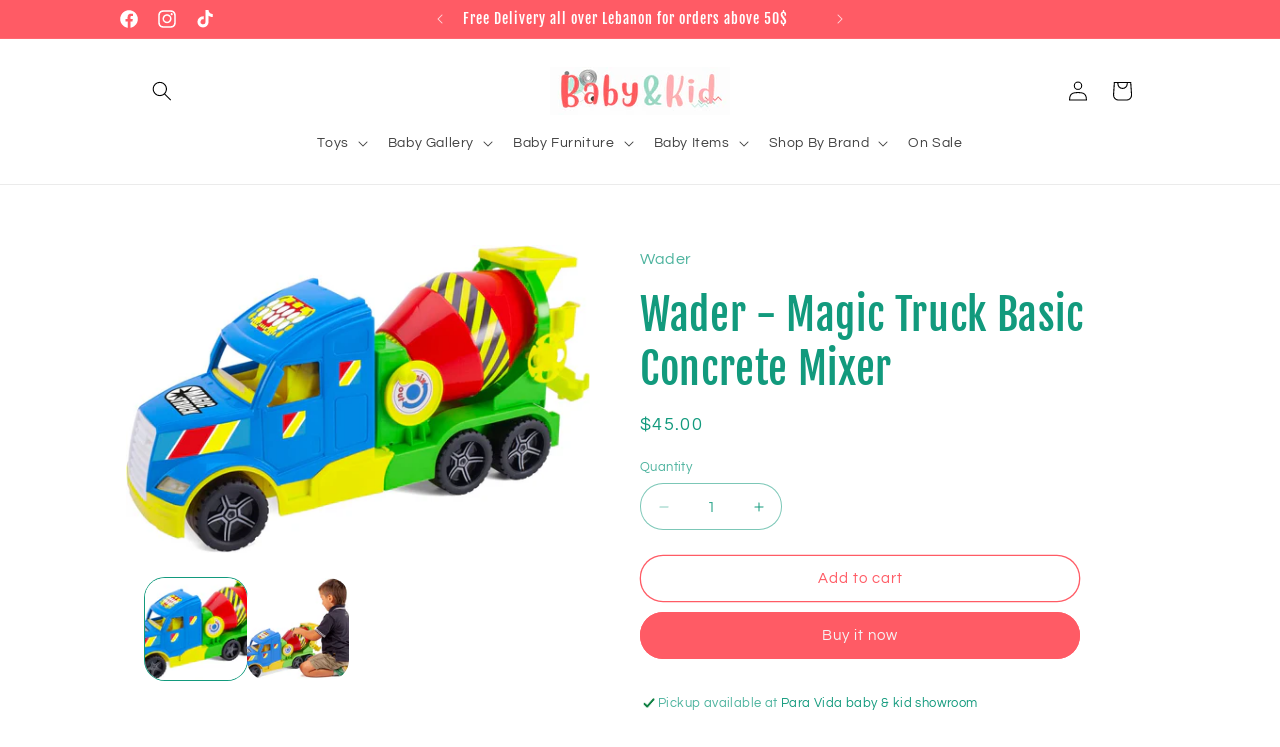

--- FILE ---
content_type: text/html; charset=utf-8
request_url: https://babyandkid.online/products/wader-magic-truck-basic-concrete-mixer
body_size: 33098
content:
<!doctype html>
<html class="no-js" lang="en">
  <head>
    <meta charset="utf-8">
    <meta http-equiv="X-UA-Compatible" content="IE=edge">
    <meta name="viewport" content="width=device-width,initial-scale=1">
    <meta name="theme-color" content="">
    <link rel="canonical" href="https://babyandkid.online/products/wader-magic-truck-basic-concrete-mixer"><link rel="preconnect" href="https://fonts.shopifycdn.com" crossorigin><title>
      Wader - Magic Truck Basic Concrete Mixer
 &ndash; Baby &amp; Kid Online Store</title>

    
      <meta name="description" content="Magic Truck Basic is a unique series of large vehicles that every child dreams of. Created with passion, they are a reflection of real trucks, so you can play with them in many ways, day and night!">
    

    

<meta property="og:site_name" content="Baby &amp; Kid Online Store">
<meta property="og:url" content="https://babyandkid.online/products/wader-magic-truck-basic-concrete-mixer">
<meta property="og:title" content="Wader - Magic Truck Basic Concrete Mixer">
<meta property="og:type" content="product">
<meta property="og:description" content="Magic Truck Basic is a unique series of large vehicles that every child dreams of. Created with passion, they are a reflection of real trucks, so you can play with them in many ways, day and night!"><meta property="og:image" content="http://babyandkid.online/cdn/shop/files/611hGySQs0L._AC_SL1500.jpg?v=1690041163">
  <meta property="og:image:secure_url" content="https://babyandkid.online/cdn/shop/files/611hGySQs0L._AC_SL1500.jpg?v=1690041163">
  <meta property="og:image:width" content="1403">
  <meta property="og:image:height" content="931"><meta property="og:price:amount" content="45.00">
  <meta property="og:price:currency" content="USD"><meta name="twitter:card" content="summary_large_image">
<meta name="twitter:title" content="Wader - Magic Truck Basic Concrete Mixer">
<meta name="twitter:description" content="Magic Truck Basic is a unique series of large vehicles that every child dreams of. Created with passion, they are a reflection of real trucks, so you can play with them in many ways, day and night!">


    <script src="//babyandkid.online/cdn/shop/t/20/assets/constants.js?v=58251544750838685771708616280" defer="defer"></script>
    <script src="//babyandkid.online/cdn/shop/t/20/assets/pubsub.js?v=158357773527763999511708616280" defer="defer"></script>
    <script src="//babyandkid.online/cdn/shop/t/20/assets/global.js?v=106116626045777747121708616280" defer="defer"></script><script src="//babyandkid.online/cdn/shop/t/20/assets/animations.js?v=88693664871331136111708616279" defer="defer"></script><script>window.performance && window.performance.mark && window.performance.mark('shopify.content_for_header.start');</script><meta id="shopify-digital-wallet" name="shopify-digital-wallet" content="/1928822883/digital_wallets/dialog">
<link rel="alternate" type="application/json+oembed" href="https://babyandkid.online/products/wader-magic-truck-basic-concrete-mixer.oembed">
<script async="async" src="/checkouts/internal/preloads.js?locale=en-US"></script>
<script id="shopify-features" type="application/json">{"accessToken":"99ecc5488c0ea3eb2c4ffe60adafd7cb","betas":["rich-media-storefront-analytics"],"domain":"babyandkid.online","predictiveSearch":true,"shopId":1928822883,"locale":"en"}</script>
<script>var Shopify = Shopify || {};
Shopify.shop = "paravida.myshopify.com";
Shopify.locale = "en";
Shopify.currency = {"active":"USD","rate":"1.0"};
Shopify.country = "US";
Shopify.theme = {"name":"Updated copy of Refresh","id":165821219090,"schema_name":"Refresh","schema_version":"13.0.1","theme_store_id":1567,"role":"main"};
Shopify.theme.handle = "null";
Shopify.theme.style = {"id":null,"handle":null};
Shopify.cdnHost = "babyandkid.online/cdn";
Shopify.routes = Shopify.routes || {};
Shopify.routes.root = "/";</script>
<script type="module">!function(o){(o.Shopify=o.Shopify||{}).modules=!0}(window);</script>
<script>!function(o){function n(){var o=[];function n(){o.push(Array.prototype.slice.apply(arguments))}return n.q=o,n}var t=o.Shopify=o.Shopify||{};t.loadFeatures=n(),t.autoloadFeatures=n()}(window);</script>
<script id="shop-js-analytics" type="application/json">{"pageType":"product"}</script>
<script defer="defer" async type="module" src="//babyandkid.online/cdn/shopifycloud/shop-js/modules/v2/client.init-shop-cart-sync_BN7fPSNr.en.esm.js"></script>
<script defer="defer" async type="module" src="//babyandkid.online/cdn/shopifycloud/shop-js/modules/v2/chunk.common_Cbph3Kss.esm.js"></script>
<script defer="defer" async type="module" src="//babyandkid.online/cdn/shopifycloud/shop-js/modules/v2/chunk.modal_DKumMAJ1.esm.js"></script>
<script type="module">
  await import("//babyandkid.online/cdn/shopifycloud/shop-js/modules/v2/client.init-shop-cart-sync_BN7fPSNr.en.esm.js");
await import("//babyandkid.online/cdn/shopifycloud/shop-js/modules/v2/chunk.common_Cbph3Kss.esm.js");
await import("//babyandkid.online/cdn/shopifycloud/shop-js/modules/v2/chunk.modal_DKumMAJ1.esm.js");

  window.Shopify.SignInWithShop?.initShopCartSync?.({"fedCMEnabled":true,"windoidEnabled":true});

</script>
<script>(function() {
  var isLoaded = false;
  function asyncLoad() {
    if (isLoaded) return;
    isLoaded = true;
    var urls = ["https:\/\/getbutton.io\/shopify\/widget\/1928822883.js?v=1600181988\u0026shop=paravida.myshopify.com"];
    for (var i = 0; i < urls.length; i++) {
      var s = document.createElement('script');
      s.type = 'text/javascript';
      s.async = true;
      s.src = urls[i];
      var x = document.getElementsByTagName('script')[0];
      x.parentNode.insertBefore(s, x);
    }
  };
  if(window.attachEvent) {
    window.attachEvent('onload', asyncLoad);
  } else {
    window.addEventListener('load', asyncLoad, false);
  }
})();</script>
<script id="__st">var __st={"a":1928822883,"offset":7200,"reqid":"b62c8c81-67f0-44a1-b589-32af2c5e3fbd-1770110275","pageurl":"babyandkid.online\/products\/wader-magic-truck-basic-concrete-mixer","u":"33d7103fa5e8","p":"product","rtyp":"product","rid":8464813130002};</script>
<script>window.ShopifyPaypalV4VisibilityTracking = true;</script>
<script id="captcha-bootstrap">!function(){'use strict';const t='contact',e='account',n='new_comment',o=[[t,t],['blogs',n],['comments',n],[t,'customer']],c=[[e,'customer_login'],[e,'guest_login'],[e,'recover_customer_password'],[e,'create_customer']],r=t=>t.map((([t,e])=>`form[action*='/${t}']:not([data-nocaptcha='true']) input[name='form_type'][value='${e}']`)).join(','),a=t=>()=>t?[...document.querySelectorAll(t)].map((t=>t.form)):[];function s(){const t=[...o],e=r(t);return a(e)}const i='password',u='form_key',d=['recaptcha-v3-token','g-recaptcha-response','h-captcha-response',i],f=()=>{try{return window.sessionStorage}catch{return}},m='__shopify_v',_=t=>t.elements[u];function p(t,e,n=!1){try{const o=window.sessionStorage,c=JSON.parse(o.getItem(e)),{data:r}=function(t){const{data:e,action:n}=t;return t[m]||n?{data:e,action:n}:{data:t,action:n}}(c);for(const[e,n]of Object.entries(r))t.elements[e]&&(t.elements[e].value=n);n&&o.removeItem(e)}catch(o){console.error('form repopulation failed',{error:o})}}const l='form_type',E='cptcha';function T(t){t.dataset[E]=!0}const w=window,h=w.document,L='Shopify',v='ce_forms',y='captcha';let A=!1;((t,e)=>{const n=(g='f06e6c50-85a8-45c8-87d0-21a2b65856fe',I='https://cdn.shopify.com/shopifycloud/storefront-forms-hcaptcha/ce_storefront_forms_captcha_hcaptcha.v1.5.2.iife.js',D={infoText:'Protected by hCaptcha',privacyText:'Privacy',termsText:'Terms'},(t,e,n)=>{const o=w[L][v],c=o.bindForm;if(c)return c(t,g,e,D).then(n);var r;o.q.push([[t,g,e,D],n]),r=I,A||(h.body.append(Object.assign(h.createElement('script'),{id:'captcha-provider',async:!0,src:r})),A=!0)});var g,I,D;w[L]=w[L]||{},w[L][v]=w[L][v]||{},w[L][v].q=[],w[L][y]=w[L][y]||{},w[L][y].protect=function(t,e){n(t,void 0,e),T(t)},Object.freeze(w[L][y]),function(t,e,n,w,h,L){const[v,y,A,g]=function(t,e,n){const i=e?o:[],u=t?c:[],d=[...i,...u],f=r(d),m=r(i),_=r(d.filter((([t,e])=>n.includes(e))));return[a(f),a(m),a(_),s()]}(w,h,L),I=t=>{const e=t.target;return e instanceof HTMLFormElement?e:e&&e.form},D=t=>v().includes(t);t.addEventListener('submit',(t=>{const e=I(t);if(!e)return;const n=D(e)&&!e.dataset.hcaptchaBound&&!e.dataset.recaptchaBound,o=_(e),c=g().includes(e)&&(!o||!o.value);(n||c)&&t.preventDefault(),c&&!n&&(function(t){try{if(!f())return;!function(t){const e=f();if(!e)return;const n=_(t);if(!n)return;const o=n.value;o&&e.removeItem(o)}(t);const e=Array.from(Array(32),(()=>Math.random().toString(36)[2])).join('');!function(t,e){_(t)||t.append(Object.assign(document.createElement('input'),{type:'hidden',name:u})),t.elements[u].value=e}(t,e),function(t,e){const n=f();if(!n)return;const o=[...t.querySelectorAll(`input[type='${i}']`)].map((({name:t})=>t)),c=[...d,...o],r={};for(const[a,s]of new FormData(t).entries())c.includes(a)||(r[a]=s);n.setItem(e,JSON.stringify({[m]:1,action:t.action,data:r}))}(t,e)}catch(e){console.error('failed to persist form',e)}}(e),e.submit())}));const S=(t,e)=>{t&&!t.dataset[E]&&(n(t,e.some((e=>e===t))),T(t))};for(const o of['focusin','change'])t.addEventListener(o,(t=>{const e=I(t);D(e)&&S(e,y())}));const B=e.get('form_key'),M=e.get(l),P=B&&M;t.addEventListener('DOMContentLoaded',(()=>{const t=y();if(P)for(const e of t)e.elements[l].value===M&&p(e,B);[...new Set([...A(),...v().filter((t=>'true'===t.dataset.shopifyCaptcha))])].forEach((e=>S(e,t)))}))}(h,new URLSearchParams(w.location.search),n,t,e,['guest_login'])})(!0,!0)}();</script>
<script integrity="sha256-4kQ18oKyAcykRKYeNunJcIwy7WH5gtpwJnB7kiuLZ1E=" data-source-attribution="shopify.loadfeatures" defer="defer" src="//babyandkid.online/cdn/shopifycloud/storefront/assets/storefront/load_feature-a0a9edcb.js" crossorigin="anonymous"></script>
<script data-source-attribution="shopify.dynamic_checkout.dynamic.init">var Shopify=Shopify||{};Shopify.PaymentButton=Shopify.PaymentButton||{isStorefrontPortableWallets:!0,init:function(){window.Shopify.PaymentButton.init=function(){};var t=document.createElement("script");t.src="https://babyandkid.online/cdn/shopifycloud/portable-wallets/latest/portable-wallets.en.js",t.type="module",document.head.appendChild(t)}};
</script>
<script data-source-attribution="shopify.dynamic_checkout.buyer_consent">
  function portableWalletsHideBuyerConsent(e){var t=document.getElementById("shopify-buyer-consent"),n=document.getElementById("shopify-subscription-policy-button");t&&n&&(t.classList.add("hidden"),t.setAttribute("aria-hidden","true"),n.removeEventListener("click",e))}function portableWalletsShowBuyerConsent(e){var t=document.getElementById("shopify-buyer-consent"),n=document.getElementById("shopify-subscription-policy-button");t&&n&&(t.classList.remove("hidden"),t.removeAttribute("aria-hidden"),n.addEventListener("click",e))}window.Shopify?.PaymentButton&&(window.Shopify.PaymentButton.hideBuyerConsent=portableWalletsHideBuyerConsent,window.Shopify.PaymentButton.showBuyerConsent=portableWalletsShowBuyerConsent);
</script>
<script>
  function portableWalletsCleanup(e){e&&e.src&&console.error("Failed to load portable wallets script "+e.src);var t=document.querySelectorAll("shopify-accelerated-checkout .shopify-payment-button__skeleton, shopify-accelerated-checkout-cart .wallet-cart-button__skeleton"),e=document.getElementById("shopify-buyer-consent");for(let e=0;e<t.length;e++)t[e].remove();e&&e.remove()}function portableWalletsNotLoadedAsModule(e){e instanceof ErrorEvent&&"string"==typeof e.message&&e.message.includes("import.meta")&&"string"==typeof e.filename&&e.filename.includes("portable-wallets")&&(window.removeEventListener("error",portableWalletsNotLoadedAsModule),window.Shopify.PaymentButton.failedToLoad=e,"loading"===document.readyState?document.addEventListener("DOMContentLoaded",window.Shopify.PaymentButton.init):window.Shopify.PaymentButton.init())}window.addEventListener("error",portableWalletsNotLoadedAsModule);
</script>

<script type="module" src="https://babyandkid.online/cdn/shopifycloud/portable-wallets/latest/portable-wallets.en.js" onError="portableWalletsCleanup(this)" crossorigin="anonymous"></script>
<script nomodule>
  document.addEventListener("DOMContentLoaded", portableWalletsCleanup);
</script>

<link id="shopify-accelerated-checkout-styles" rel="stylesheet" media="screen" href="https://babyandkid.online/cdn/shopifycloud/portable-wallets/latest/accelerated-checkout-backwards-compat.css" crossorigin="anonymous">
<style id="shopify-accelerated-checkout-cart">
        #shopify-buyer-consent {
  margin-top: 1em;
  display: inline-block;
  width: 100%;
}

#shopify-buyer-consent.hidden {
  display: none;
}

#shopify-subscription-policy-button {
  background: none;
  border: none;
  padding: 0;
  text-decoration: underline;
  font-size: inherit;
  cursor: pointer;
}

#shopify-subscription-policy-button::before {
  box-shadow: none;
}

      </style>
<script id="sections-script" data-sections="header" defer="defer" src="//babyandkid.online/cdn/shop/t/20/compiled_assets/scripts.js?v=7633"></script>
<script>window.performance && window.performance.mark && window.performance.mark('shopify.content_for_header.end');</script>


    <style data-shopify>
      @font-face {
  font-family: Questrial;
  font-weight: 400;
  font-style: normal;
  font-display: swap;
  src: url("//babyandkid.online/cdn/fonts/questrial/questrial_n4.66abac5d8209a647b4bf8089b0451928ef144c07.woff2") format("woff2"),
       url("//babyandkid.online/cdn/fonts/questrial/questrial_n4.e86c53e77682db9bf4b0ee2dd71f214dc16adda4.woff") format("woff");
}

      
      
      
      @font-face {
  font-family: "Fjalla One";
  font-weight: 400;
  font-style: normal;
  font-display: swap;
  src: url("//babyandkid.online/cdn/fonts/fjalla_one/fjallaone_n4.262edaf1abaf5ed669f7ecd26fc3e24707a0ad85.woff2") format("woff2"),
       url("//babyandkid.online/cdn/fonts/fjalla_one/fjallaone_n4.f67f40342efd2b34cae019d50b4b5c4da6fc5da7.woff") format("woff");
}


      
        :root,
        .color-background-1 {
          --color-background: 255,255,255;
        
          --gradient-background: #ffffff;
        

        

        --color-foreground: 18,154,125;
        --color-background-contrast: 191,191,191;
        --color-shadow: 255,91,101;
        --color-button: 255,91,101;
        --color-button-text: 245,245,245;
        --color-secondary-button: 255,255,255;
        --color-secondary-button-text: 255,91,101;
        --color-link: 255,91,101;
        --color-badge-foreground: 18,154,125;
        --color-badge-background: 255,255,255;
        --color-badge-border: 18,154,125;
        --payment-terms-background-color: rgb(255 255 255);
      }
      
        
        .color-background-2 {
          --color-background: 255,91,101;
        
          --gradient-background: #ff5b65;
        

        

        --color-foreground: 255,255,255;
        --color-background-contrast: 219,0,13;
        --color-shadow: 18,154,125;
        --color-button: 18,154,125;
        --color-button-text: 255,255,255;
        --color-secondary-button: 255,91,101;
        --color-secondary-button-text: 153,216,197;
        --color-link: 153,216,197;
        --color-badge-foreground: 255,255,255;
        --color-badge-background: 255,91,101;
        --color-badge-border: 255,255,255;
        --payment-terms-background-color: rgb(255 91 101);
      }
      
        
        .color-inverse {
          --color-background: 18,154,125;
        
          --gradient-background: #129a7d;
        

        

        --color-foreground: 255,255,255;
        --color-background-contrast: 5,40,32;
        --color-shadow: 14,27,77;
        --color-button: 255,255,255;
        --color-button-text: 14,27,77;
        --color-secondary-button: 18,154,125;
        --color-secondary-button-text: 255,91,101;
        --color-link: 255,91,101;
        --color-badge-foreground: 255,255,255;
        --color-badge-background: 18,154,125;
        --color-badge-border: 255,255,255;
        --payment-terms-background-color: rgb(18 154 125);
      }
      
        
        .color-accent-1 {
          --color-background: 248,229,229;
        
          --gradient-background: #f8e5e5;
        

        

        --color-foreground: 18,154,125;
        --color-background-contrast: 221,129,129;
        --color-shadow: 18,154,125;
        --color-button: 255,255,255;
        --color-button-text: 18,154,125;
        --color-secondary-button: 248,229,229;
        --color-secondary-button-text: 255,174,176;
        --color-link: 255,174,176;
        --color-badge-foreground: 18,154,125;
        --color-badge-background: 248,229,229;
        --color-badge-border: 18,154,125;
        --payment-terms-background-color: rgb(248 229 229);
      }
      
        
        .color-accent-2 {
          --color-background: 227,36,2;
        
          --gradient-background: #e32402;
        

        

        --color-foreground: 255,255,255;
        --color-background-contrast: 101,16,1;
        --color-shadow: 14,27,77;
        --color-button: 255,255,255;
        --color-button-text: 227,36,2;
        --color-secondary-button: 227,36,2;
        --color-secondary-button-text: 255,255,255;
        --color-link: 255,255,255;
        --color-badge-foreground: 255,255,255;
        --color-badge-background: 227,36,2;
        --color-badge-border: 255,255,255;
        --payment-terms-background-color: rgb(227 36 2);
      }
      
        
        .color-scheme-24d9430e-faf8-4a92-b17a-9334c6f91fb2 {
          --color-background: 255,255,255;
        
          --gradient-background: radial-gradient(rgba(255, 255, 255, 1), rgba(255, 255, 255, 1) 48%, rgba(255, 255, 255, 1) 100%);
        

        

        --color-foreground: 0,0,0;
        --color-background-contrast: 191,191,191;
        --color-shadow: 18,154,125;
        --color-button: 255,174,176;
        --color-button-text: 153,216,197;
        --color-secondary-button: 255,255,255;
        --color-secondary-button-text: 255,91,101;
        --color-link: 255,91,101;
        --color-badge-foreground: 0,0,0;
        --color-badge-background: 255,255,255;
        --color-badge-border: 0,0,0;
        --payment-terms-background-color: rgb(255 255 255);
      }
      

      body, .color-background-1, .color-background-2, .color-inverse, .color-accent-1, .color-accent-2, .color-scheme-24d9430e-faf8-4a92-b17a-9334c6f91fb2 {
        color: rgba(var(--color-foreground), 0.75);
        background-color: rgb(var(--color-background));
      }

      :root {
        --font-body-family: Questrial, sans-serif;
        --font-body-style: normal;
        --font-body-weight: 400;
        --font-body-weight-bold: 700;

        --font-heading-family: "Fjalla One", sans-serif;
        --font-heading-style: normal;
        --font-heading-weight: 400;

        --font-body-scale: 1.0;
        --font-heading-scale: 1.05;

        --media-padding: px;
        --media-border-opacity: 0.1;
        --media-border-width: 0px;
        --media-radius: 20px;
        --media-shadow-opacity: 0.0;
        --media-shadow-horizontal-offset: 0px;
        --media-shadow-vertical-offset: 4px;
        --media-shadow-blur-radius: 5px;
        --media-shadow-visible: 0;

        --page-width: 110rem;
        --page-width-margin: 0rem;

        --product-card-image-padding: 1.6rem;
        --product-card-corner-radius: 1.8rem;
        --product-card-text-alignment: left;
        --product-card-border-width: 0.1rem;
        --product-card-border-opacity: 1.0;
        --product-card-shadow-opacity: 0.0;
        --product-card-shadow-visible: 0;
        --product-card-shadow-horizontal-offset: 0.0rem;
        --product-card-shadow-vertical-offset: 0.4rem;
        --product-card-shadow-blur-radius: 0.5rem;

        --collection-card-image-padding: 1.6rem;
        --collection-card-corner-radius: 1.8rem;
        --collection-card-text-alignment: left;
        --collection-card-border-width: 0.1rem;
        --collection-card-border-opacity: 1.0;
        --collection-card-shadow-opacity: 0.0;
        --collection-card-shadow-visible: 0;
        --collection-card-shadow-horizontal-offset: 0.0rem;
        --collection-card-shadow-vertical-offset: 0.4rem;
        --collection-card-shadow-blur-radius: 0.5rem;

        --blog-card-image-padding: 1.6rem;
        --blog-card-corner-radius: 1.8rem;
        --blog-card-text-alignment: left;
        --blog-card-border-width: 0.1rem;
        --blog-card-border-opacity: 1.0;
        --blog-card-shadow-opacity: 0.0;
        --blog-card-shadow-visible: 0;
        --blog-card-shadow-horizontal-offset: 0.0rem;
        --blog-card-shadow-vertical-offset: 0.4rem;
        --blog-card-shadow-blur-radius: 0.5rem;

        --badge-corner-radius: 0.0rem;

        --popup-border-width: 1px;
        --popup-border-opacity: 0.1;
        --popup-corner-radius: 18px;
        --popup-shadow-opacity: 0.0;
        --popup-shadow-horizontal-offset: 0px;
        --popup-shadow-vertical-offset: 4px;
        --popup-shadow-blur-radius: 5px;

        --drawer-border-width: 0px;
        --drawer-border-opacity: 0.1;
        --drawer-shadow-opacity: 0.0;
        --drawer-shadow-horizontal-offset: 0px;
        --drawer-shadow-vertical-offset: 4px;
        --drawer-shadow-blur-radius: 5px;

        --spacing-sections-desktop: 0px;
        --spacing-sections-mobile: 0px;

        --grid-desktop-vertical-spacing: 28px;
        --grid-desktop-horizontal-spacing: 28px;
        --grid-mobile-vertical-spacing: 14px;
        --grid-mobile-horizontal-spacing: 14px;

        --text-boxes-border-opacity: 0.1;
        --text-boxes-border-width: 0px;
        --text-boxes-radius: 20px;
        --text-boxes-shadow-opacity: 0.0;
        --text-boxes-shadow-visible: 0;
        --text-boxes-shadow-horizontal-offset: 0px;
        --text-boxes-shadow-vertical-offset: 4px;
        --text-boxes-shadow-blur-radius: 5px;

        --buttons-radius: 40px;
        --buttons-radius-outset: 41px;
        --buttons-border-width: 1px;
        --buttons-border-opacity: 1.0;
        --buttons-shadow-opacity: 0.0;
        --buttons-shadow-visible: 0;
        --buttons-shadow-horizontal-offset: 0px;
        --buttons-shadow-vertical-offset: 4px;
        --buttons-shadow-blur-radius: 5px;
        --buttons-border-offset: 0.3px;

        --inputs-radius: 26px;
        --inputs-border-width: 1px;
        --inputs-border-opacity: 0.55;
        --inputs-shadow-opacity: 0.0;
        --inputs-shadow-horizontal-offset: 0px;
        --inputs-margin-offset: 0px;
        --inputs-shadow-vertical-offset: 4px;
        --inputs-shadow-blur-radius: 5px;
        --inputs-radius-outset: 27px;

        --variant-pills-radius: 40px;
        --variant-pills-border-width: 1px;
        --variant-pills-border-opacity: 0.55;
        --variant-pills-shadow-opacity: 0.0;
        --variant-pills-shadow-horizontal-offset: 0px;
        --variant-pills-shadow-vertical-offset: 4px;
        --variant-pills-shadow-blur-radius: 5px;
      }

      *,
      *::before,
      *::after {
        box-sizing: inherit;
      }

      html {
        box-sizing: border-box;
        font-size: calc(var(--font-body-scale) * 62.5%);
        height: 100%;
      }

      body {
        display: grid;
        grid-template-rows: auto auto 1fr auto;
        grid-template-columns: 100%;
        min-height: 100%;
        margin: 0;
        font-size: 1.5rem;
        letter-spacing: 0.06rem;
        line-height: calc(1 + 0.8 / var(--font-body-scale));
        font-family: var(--font-body-family);
        font-style: var(--font-body-style);
        font-weight: var(--font-body-weight);
      }

      @media screen and (min-width: 750px) {
        body {
          font-size: 1.6rem;
        }
      }
    </style>

    <link href="//babyandkid.online/cdn/shop/t/20/assets/base.css?v=25513028573540360251708616279" rel="stylesheet" type="text/css" media="all" />
<link rel="preload" as="font" href="//babyandkid.online/cdn/fonts/questrial/questrial_n4.66abac5d8209a647b4bf8089b0451928ef144c07.woff2" type="font/woff2" crossorigin><link rel="preload" as="font" href="//babyandkid.online/cdn/fonts/fjalla_one/fjallaone_n4.262edaf1abaf5ed669f7ecd26fc3e24707a0ad85.woff2" type="font/woff2" crossorigin><link href="//babyandkid.online/cdn/shop/t/20/assets/component-localization-form.css?v=124545717069420038221708616279" rel="stylesheet" type="text/css" media="all" />
      <script src="//babyandkid.online/cdn/shop/t/20/assets/localization-form.js?v=169565320306168926741708616280" defer="defer"></script><link
        rel="stylesheet"
        href="//babyandkid.online/cdn/shop/t/20/assets/component-predictive-search.css?v=118923337488134913561708616279"
        media="print"
        onload="this.media='all'"
      ><script>
      document.documentElement.className = document.documentElement.className.replace('no-js', 'js');
      if (Shopify.designMode) {
        document.documentElement.classList.add('shopify-design-mode');
      }
    </script>
  <link href="https://monorail-edge.shopifysvc.com" rel="dns-prefetch">
<script>(function(){if ("sendBeacon" in navigator && "performance" in window) {try {var session_token_from_headers = performance.getEntriesByType('navigation')[0].serverTiming.find(x => x.name == '_s').description;} catch {var session_token_from_headers = undefined;}var session_cookie_matches = document.cookie.match(/_shopify_s=([^;]*)/);var session_token_from_cookie = session_cookie_matches && session_cookie_matches.length === 2 ? session_cookie_matches[1] : "";var session_token = session_token_from_headers || session_token_from_cookie || "";function handle_abandonment_event(e) {var entries = performance.getEntries().filter(function(entry) {return /monorail-edge.shopifysvc.com/.test(entry.name);});if (!window.abandonment_tracked && entries.length === 0) {window.abandonment_tracked = true;var currentMs = Date.now();var navigation_start = performance.timing.navigationStart;var payload = {shop_id: 1928822883,url: window.location.href,navigation_start,duration: currentMs - navigation_start,session_token,page_type: "product"};window.navigator.sendBeacon("https://monorail-edge.shopifysvc.com/v1/produce", JSON.stringify({schema_id: "online_store_buyer_site_abandonment/1.1",payload: payload,metadata: {event_created_at_ms: currentMs,event_sent_at_ms: currentMs}}));}}window.addEventListener('pagehide', handle_abandonment_event);}}());</script>
<script id="web-pixels-manager-setup">(function e(e,d,r,n,o){if(void 0===o&&(o={}),!Boolean(null===(a=null===(i=window.Shopify)||void 0===i?void 0:i.analytics)||void 0===a?void 0:a.replayQueue)){var i,a;window.Shopify=window.Shopify||{};var t=window.Shopify;t.analytics=t.analytics||{};var s=t.analytics;s.replayQueue=[],s.publish=function(e,d,r){return s.replayQueue.push([e,d,r]),!0};try{self.performance.mark("wpm:start")}catch(e){}var l=function(){var e={modern:/Edge?\/(1{2}[4-9]|1[2-9]\d|[2-9]\d{2}|\d{4,})\.\d+(\.\d+|)|Firefox\/(1{2}[4-9]|1[2-9]\d|[2-9]\d{2}|\d{4,})\.\d+(\.\d+|)|Chrom(ium|e)\/(9{2}|\d{3,})\.\d+(\.\d+|)|(Maci|X1{2}).+ Version\/(15\.\d+|(1[6-9]|[2-9]\d|\d{3,})\.\d+)([,.]\d+|)( \(\w+\)|)( Mobile\/\w+|) Safari\/|Chrome.+OPR\/(9{2}|\d{3,})\.\d+\.\d+|(CPU[ +]OS|iPhone[ +]OS|CPU[ +]iPhone|CPU IPhone OS|CPU iPad OS)[ +]+(15[._]\d+|(1[6-9]|[2-9]\d|\d{3,})[._]\d+)([._]\d+|)|Android:?[ /-](13[3-9]|1[4-9]\d|[2-9]\d{2}|\d{4,})(\.\d+|)(\.\d+|)|Android.+Firefox\/(13[5-9]|1[4-9]\d|[2-9]\d{2}|\d{4,})\.\d+(\.\d+|)|Android.+Chrom(ium|e)\/(13[3-9]|1[4-9]\d|[2-9]\d{2}|\d{4,})\.\d+(\.\d+|)|SamsungBrowser\/([2-9]\d|\d{3,})\.\d+/,legacy:/Edge?\/(1[6-9]|[2-9]\d|\d{3,})\.\d+(\.\d+|)|Firefox\/(5[4-9]|[6-9]\d|\d{3,})\.\d+(\.\d+|)|Chrom(ium|e)\/(5[1-9]|[6-9]\d|\d{3,})\.\d+(\.\d+|)([\d.]+$|.*Safari\/(?![\d.]+ Edge\/[\d.]+$))|(Maci|X1{2}).+ Version\/(10\.\d+|(1[1-9]|[2-9]\d|\d{3,})\.\d+)([,.]\d+|)( \(\w+\)|)( Mobile\/\w+|) Safari\/|Chrome.+OPR\/(3[89]|[4-9]\d|\d{3,})\.\d+\.\d+|(CPU[ +]OS|iPhone[ +]OS|CPU[ +]iPhone|CPU IPhone OS|CPU iPad OS)[ +]+(10[._]\d+|(1[1-9]|[2-9]\d|\d{3,})[._]\d+)([._]\d+|)|Android:?[ /-](13[3-9]|1[4-9]\d|[2-9]\d{2}|\d{4,})(\.\d+|)(\.\d+|)|Mobile Safari.+OPR\/([89]\d|\d{3,})\.\d+\.\d+|Android.+Firefox\/(13[5-9]|1[4-9]\d|[2-9]\d{2}|\d{4,})\.\d+(\.\d+|)|Android.+Chrom(ium|e)\/(13[3-9]|1[4-9]\d|[2-9]\d{2}|\d{4,})\.\d+(\.\d+|)|Android.+(UC? ?Browser|UCWEB|U3)[ /]?(15\.([5-9]|\d{2,})|(1[6-9]|[2-9]\d|\d{3,})\.\d+)\.\d+|SamsungBrowser\/(5\.\d+|([6-9]|\d{2,})\.\d+)|Android.+MQ{2}Browser\/(14(\.(9|\d{2,})|)|(1[5-9]|[2-9]\d|\d{3,})(\.\d+|))(\.\d+|)|K[Aa][Ii]OS\/(3\.\d+|([4-9]|\d{2,})\.\d+)(\.\d+|)/},d=e.modern,r=e.legacy,n=navigator.userAgent;return n.match(d)?"modern":n.match(r)?"legacy":"unknown"}(),u="modern"===l?"modern":"legacy",c=(null!=n?n:{modern:"",legacy:""})[u],f=function(e){return[e.baseUrl,"/wpm","/b",e.hashVersion,"modern"===e.buildTarget?"m":"l",".js"].join("")}({baseUrl:d,hashVersion:r,buildTarget:u}),m=function(e){var d=e.version,r=e.bundleTarget,n=e.surface,o=e.pageUrl,i=e.monorailEndpoint;return{emit:function(e){var a=e.status,t=e.errorMsg,s=(new Date).getTime(),l=JSON.stringify({metadata:{event_sent_at_ms:s},events:[{schema_id:"web_pixels_manager_load/3.1",payload:{version:d,bundle_target:r,page_url:o,status:a,surface:n,error_msg:t},metadata:{event_created_at_ms:s}}]});if(!i)return console&&console.warn&&console.warn("[Web Pixels Manager] No Monorail endpoint provided, skipping logging."),!1;try{return self.navigator.sendBeacon.bind(self.navigator)(i,l)}catch(e){}var u=new XMLHttpRequest;try{return u.open("POST",i,!0),u.setRequestHeader("Content-Type","text/plain"),u.send(l),!0}catch(e){return console&&console.warn&&console.warn("[Web Pixels Manager] Got an unhandled error while logging to Monorail."),!1}}}}({version:r,bundleTarget:l,surface:e.surface,pageUrl:self.location.href,monorailEndpoint:e.monorailEndpoint});try{o.browserTarget=l,function(e){var d=e.src,r=e.async,n=void 0===r||r,o=e.onload,i=e.onerror,a=e.sri,t=e.scriptDataAttributes,s=void 0===t?{}:t,l=document.createElement("script"),u=document.querySelector("head"),c=document.querySelector("body");if(l.async=n,l.src=d,a&&(l.integrity=a,l.crossOrigin="anonymous"),s)for(var f in s)if(Object.prototype.hasOwnProperty.call(s,f))try{l.dataset[f]=s[f]}catch(e){}if(o&&l.addEventListener("load",o),i&&l.addEventListener("error",i),u)u.appendChild(l);else{if(!c)throw new Error("Did not find a head or body element to append the script");c.appendChild(l)}}({src:f,async:!0,onload:function(){if(!function(){var e,d;return Boolean(null===(d=null===(e=window.Shopify)||void 0===e?void 0:e.analytics)||void 0===d?void 0:d.initialized)}()){var d=window.webPixelsManager.init(e)||void 0;if(d){var r=window.Shopify.analytics;r.replayQueue.forEach((function(e){var r=e[0],n=e[1],o=e[2];d.publishCustomEvent(r,n,o)})),r.replayQueue=[],r.publish=d.publishCustomEvent,r.visitor=d.visitor,r.initialized=!0}}},onerror:function(){return m.emit({status:"failed",errorMsg:"".concat(f," has failed to load")})},sri:function(e){var d=/^sha384-[A-Za-z0-9+/=]+$/;return"string"==typeof e&&d.test(e)}(c)?c:"",scriptDataAttributes:o}),m.emit({status:"loading"})}catch(e){m.emit({status:"failed",errorMsg:(null==e?void 0:e.message)||"Unknown error"})}}})({shopId: 1928822883,storefrontBaseUrl: "https://babyandkid.online",extensionsBaseUrl: "https://extensions.shopifycdn.com/cdn/shopifycloud/web-pixels-manager",monorailEndpoint: "https://monorail-edge.shopifysvc.com/unstable/produce_batch",surface: "storefront-renderer",enabledBetaFlags: ["2dca8a86"],webPixelsConfigList: [{"id":"141361426","eventPayloadVersion":"v1","runtimeContext":"LAX","scriptVersion":"1","type":"CUSTOM","privacyPurposes":["MARKETING"],"name":"Meta pixel (migrated)"},{"id":"shopify-app-pixel","configuration":"{}","eventPayloadVersion":"v1","runtimeContext":"STRICT","scriptVersion":"0450","apiClientId":"shopify-pixel","type":"APP","privacyPurposes":["ANALYTICS","MARKETING"]},{"id":"shopify-custom-pixel","eventPayloadVersion":"v1","runtimeContext":"LAX","scriptVersion":"0450","apiClientId":"shopify-pixel","type":"CUSTOM","privacyPurposes":["ANALYTICS","MARKETING"]}],isMerchantRequest: false,initData: {"shop":{"name":"Baby \u0026 Kid Online Store","paymentSettings":{"currencyCode":"USD"},"myshopifyDomain":"paravida.myshopify.com","countryCode":"LB","storefrontUrl":"https:\/\/babyandkid.online"},"customer":null,"cart":null,"checkout":null,"productVariants":[{"price":{"amount":45.0,"currencyCode":"USD"},"product":{"title":"Wader - Magic Truck Basic Concrete Mixer","vendor":"Wader","id":"8464813130002","untranslatedTitle":"Wader - Magic Truck Basic Concrete Mixer","url":"\/products\/wader-magic-truck-basic-concrete-mixer","type":""},"id":"45821459464466","image":{"src":"\/\/babyandkid.online\/cdn\/shop\/files\/611hGySQs0L._AC_SL1500.jpg?v=1690041163"},"sku":"WD36340","title":"Default Title","untranslatedTitle":"Default Title"}],"purchasingCompany":null},},"https://babyandkid.online/cdn","3918e4e0wbf3ac3cepc5707306mb02b36c6",{"modern":"","legacy":""},{"shopId":"1928822883","storefrontBaseUrl":"https:\/\/babyandkid.online","extensionBaseUrl":"https:\/\/extensions.shopifycdn.com\/cdn\/shopifycloud\/web-pixels-manager","surface":"storefront-renderer","enabledBetaFlags":"[\"2dca8a86\"]","isMerchantRequest":"false","hashVersion":"3918e4e0wbf3ac3cepc5707306mb02b36c6","publish":"custom","events":"[[\"page_viewed\",{}],[\"product_viewed\",{\"productVariant\":{\"price\":{\"amount\":45.0,\"currencyCode\":\"USD\"},\"product\":{\"title\":\"Wader - Magic Truck Basic Concrete Mixer\",\"vendor\":\"Wader\",\"id\":\"8464813130002\",\"untranslatedTitle\":\"Wader - Magic Truck Basic Concrete Mixer\",\"url\":\"\/products\/wader-magic-truck-basic-concrete-mixer\",\"type\":\"\"},\"id\":\"45821459464466\",\"image\":{\"src\":\"\/\/babyandkid.online\/cdn\/shop\/files\/611hGySQs0L._AC_SL1500.jpg?v=1690041163\"},\"sku\":\"WD36340\",\"title\":\"Default Title\",\"untranslatedTitle\":\"Default Title\"}}]]"});</script><script>
  window.ShopifyAnalytics = window.ShopifyAnalytics || {};
  window.ShopifyAnalytics.meta = window.ShopifyAnalytics.meta || {};
  window.ShopifyAnalytics.meta.currency = 'USD';
  var meta = {"product":{"id":8464813130002,"gid":"gid:\/\/shopify\/Product\/8464813130002","vendor":"Wader","type":"","handle":"wader-magic-truck-basic-concrete-mixer","variants":[{"id":45821459464466,"price":4500,"name":"Wader - Magic Truck Basic Concrete Mixer","public_title":null,"sku":"WD36340"}],"remote":false},"page":{"pageType":"product","resourceType":"product","resourceId":8464813130002,"requestId":"b62c8c81-67f0-44a1-b589-32af2c5e3fbd-1770110275"}};
  for (var attr in meta) {
    window.ShopifyAnalytics.meta[attr] = meta[attr];
  }
</script>
<script class="analytics">
  (function () {
    var customDocumentWrite = function(content) {
      var jquery = null;

      if (window.jQuery) {
        jquery = window.jQuery;
      } else if (window.Checkout && window.Checkout.$) {
        jquery = window.Checkout.$;
      }

      if (jquery) {
        jquery('body').append(content);
      }
    };

    var hasLoggedConversion = function(token) {
      if (token) {
        return document.cookie.indexOf('loggedConversion=' + token) !== -1;
      }
      return false;
    }

    var setCookieIfConversion = function(token) {
      if (token) {
        var twoMonthsFromNow = new Date(Date.now());
        twoMonthsFromNow.setMonth(twoMonthsFromNow.getMonth() + 2);

        document.cookie = 'loggedConversion=' + token + '; expires=' + twoMonthsFromNow;
      }
    }

    var trekkie = window.ShopifyAnalytics.lib = window.trekkie = window.trekkie || [];
    if (trekkie.integrations) {
      return;
    }
    trekkie.methods = [
      'identify',
      'page',
      'ready',
      'track',
      'trackForm',
      'trackLink'
    ];
    trekkie.factory = function(method) {
      return function() {
        var args = Array.prototype.slice.call(arguments);
        args.unshift(method);
        trekkie.push(args);
        return trekkie;
      };
    };
    for (var i = 0; i < trekkie.methods.length; i++) {
      var key = trekkie.methods[i];
      trekkie[key] = trekkie.factory(key);
    }
    trekkie.load = function(config) {
      trekkie.config = config || {};
      trekkie.config.initialDocumentCookie = document.cookie;
      var first = document.getElementsByTagName('script')[0];
      var script = document.createElement('script');
      script.type = 'text/javascript';
      script.onerror = function(e) {
        var scriptFallback = document.createElement('script');
        scriptFallback.type = 'text/javascript';
        scriptFallback.onerror = function(error) {
                var Monorail = {
      produce: function produce(monorailDomain, schemaId, payload) {
        var currentMs = new Date().getTime();
        var event = {
          schema_id: schemaId,
          payload: payload,
          metadata: {
            event_created_at_ms: currentMs,
            event_sent_at_ms: currentMs
          }
        };
        return Monorail.sendRequest("https://" + monorailDomain + "/v1/produce", JSON.stringify(event));
      },
      sendRequest: function sendRequest(endpointUrl, payload) {
        // Try the sendBeacon API
        if (window && window.navigator && typeof window.navigator.sendBeacon === 'function' && typeof window.Blob === 'function' && !Monorail.isIos12()) {
          var blobData = new window.Blob([payload], {
            type: 'text/plain'
          });

          if (window.navigator.sendBeacon(endpointUrl, blobData)) {
            return true;
          } // sendBeacon was not successful

        } // XHR beacon

        var xhr = new XMLHttpRequest();

        try {
          xhr.open('POST', endpointUrl);
          xhr.setRequestHeader('Content-Type', 'text/plain');
          xhr.send(payload);
        } catch (e) {
          console.log(e);
        }

        return false;
      },
      isIos12: function isIos12() {
        return window.navigator.userAgent.lastIndexOf('iPhone; CPU iPhone OS 12_') !== -1 || window.navigator.userAgent.lastIndexOf('iPad; CPU OS 12_') !== -1;
      }
    };
    Monorail.produce('monorail-edge.shopifysvc.com',
      'trekkie_storefront_load_errors/1.1',
      {shop_id: 1928822883,
      theme_id: 165821219090,
      app_name: "storefront",
      context_url: window.location.href,
      source_url: "//babyandkid.online/cdn/s/trekkie.storefront.79098466c851f41c92951ae7d219bd75d823e9dd.min.js"});

        };
        scriptFallback.async = true;
        scriptFallback.src = '//babyandkid.online/cdn/s/trekkie.storefront.79098466c851f41c92951ae7d219bd75d823e9dd.min.js';
        first.parentNode.insertBefore(scriptFallback, first);
      };
      script.async = true;
      script.src = '//babyandkid.online/cdn/s/trekkie.storefront.79098466c851f41c92951ae7d219bd75d823e9dd.min.js';
      first.parentNode.insertBefore(script, first);
    };
    trekkie.load(
      {"Trekkie":{"appName":"storefront","development":false,"defaultAttributes":{"shopId":1928822883,"isMerchantRequest":null,"themeId":165821219090,"themeCityHash":"11918184355140516740","contentLanguage":"en","currency":"USD","eventMetadataId":"d41f2c5f-a312-4132-83f7-c794c98658dd"},"isServerSideCookieWritingEnabled":true,"monorailRegion":"shop_domain","enabledBetaFlags":["65f19447","b5387b81"]},"Session Attribution":{},"S2S":{"facebookCapiEnabled":false,"source":"trekkie-storefront-renderer","apiClientId":580111}}
    );

    var loaded = false;
    trekkie.ready(function() {
      if (loaded) return;
      loaded = true;

      window.ShopifyAnalytics.lib = window.trekkie;

      var originalDocumentWrite = document.write;
      document.write = customDocumentWrite;
      try { window.ShopifyAnalytics.merchantGoogleAnalytics.call(this); } catch(error) {};
      document.write = originalDocumentWrite;

      window.ShopifyAnalytics.lib.page(null,{"pageType":"product","resourceType":"product","resourceId":8464813130002,"requestId":"b62c8c81-67f0-44a1-b589-32af2c5e3fbd-1770110275","shopifyEmitted":true});

      var match = window.location.pathname.match(/checkouts\/(.+)\/(thank_you|post_purchase)/)
      var token = match? match[1]: undefined;
      if (!hasLoggedConversion(token)) {
        setCookieIfConversion(token);
        window.ShopifyAnalytics.lib.track("Viewed Product",{"currency":"USD","variantId":45821459464466,"productId":8464813130002,"productGid":"gid:\/\/shopify\/Product\/8464813130002","name":"Wader - Magic Truck Basic Concrete Mixer","price":"45.00","sku":"WD36340","brand":"Wader","variant":null,"category":"","nonInteraction":true,"remote":false},undefined,undefined,{"shopifyEmitted":true});
      window.ShopifyAnalytics.lib.track("monorail:\/\/trekkie_storefront_viewed_product\/1.1",{"currency":"USD","variantId":45821459464466,"productId":8464813130002,"productGid":"gid:\/\/shopify\/Product\/8464813130002","name":"Wader - Magic Truck Basic Concrete Mixer","price":"45.00","sku":"WD36340","brand":"Wader","variant":null,"category":"","nonInteraction":true,"remote":false,"referer":"https:\/\/babyandkid.online\/products\/wader-magic-truck-basic-concrete-mixer"});
      }
    });


        var eventsListenerScript = document.createElement('script');
        eventsListenerScript.async = true;
        eventsListenerScript.src = "//babyandkid.online/cdn/shopifycloud/storefront/assets/shop_events_listener-3da45d37.js";
        document.getElementsByTagName('head')[0].appendChild(eventsListenerScript);

})();</script>
  <script>
  if (!window.ga || (window.ga && typeof window.ga !== 'function')) {
    window.ga = function ga() {
      (window.ga.q = window.ga.q || []).push(arguments);
      if (window.Shopify && window.Shopify.analytics && typeof window.Shopify.analytics.publish === 'function') {
        window.Shopify.analytics.publish("ga_stub_called", {}, {sendTo: "google_osp_migration"});
      }
      console.error("Shopify's Google Analytics stub called with:", Array.from(arguments), "\nSee https://help.shopify.com/manual/promoting-marketing/pixels/pixel-migration#google for more information.");
    };
    if (window.Shopify && window.Shopify.analytics && typeof window.Shopify.analytics.publish === 'function') {
      window.Shopify.analytics.publish("ga_stub_initialized", {}, {sendTo: "google_osp_migration"});
    }
  }
</script>
<script
  defer
  src="https://babyandkid.online/cdn/shopifycloud/perf-kit/shopify-perf-kit-3.1.0.min.js"
  data-application="storefront-renderer"
  data-shop-id="1928822883"
  data-render-region="gcp-us-east1"
  data-page-type="product"
  data-theme-instance-id="165821219090"
  data-theme-name="Refresh"
  data-theme-version="13.0.1"
  data-monorail-region="shop_domain"
  data-resource-timing-sampling-rate="10"
  data-shs="true"
  data-shs-beacon="true"
  data-shs-export-with-fetch="true"
  data-shs-logs-sample-rate="1"
  data-shs-beacon-endpoint="https://babyandkid.online/api/collect"
></script>
</head>

  <body class="gradient animate--hover-3d-lift">
    <a class="skip-to-content-link button visually-hidden" href="#MainContent">
      Skip to content
    </a>

<link href="//babyandkid.online/cdn/shop/t/20/assets/quantity-popover.css?v=153075665213740339621708616280" rel="stylesheet" type="text/css" media="all" />
<link href="//babyandkid.online/cdn/shop/t/20/assets/component-card.css?v=170127402091165654191708616279" rel="stylesheet" type="text/css" media="all" />

<script src="//babyandkid.online/cdn/shop/t/20/assets/cart.js?v=116571066492035312161708616279" defer="defer"></script>
<script src="//babyandkid.online/cdn/shop/t/20/assets/quantity-popover.js?v=19455713230017000861708616280" defer="defer"></script>

<style>
  .drawer {
    visibility: hidden;
  }
</style>

<cart-drawer class="drawer is-empty">
  <div id="CartDrawer" class="cart-drawer">
    <div id="CartDrawer-Overlay" class="cart-drawer__overlay"></div>
    <div
      class="drawer__inner gradient color-background-1"
      role="dialog"
      aria-modal="true"
      aria-label="Your cart"
      tabindex="-1"
    ><div class="drawer__inner-empty">
          <div class="cart-drawer__warnings center">
            <div class="cart-drawer__empty-content">
              <h2 class="cart__empty-text">Your cart is empty</h2>
              <button
                class="drawer__close"
                type="button"
                onclick="this.closest('cart-drawer').close()"
                aria-label="Close"
              >
                <svg
  xmlns="http://www.w3.org/2000/svg"
  aria-hidden="true"
  focusable="false"
  class="icon icon-close"
  fill="none"
  viewBox="0 0 18 17"
>
  <path d="M.865 15.978a.5.5 0 00.707.707l7.433-7.431 7.579 7.282a.501.501 0 00.846-.37.5.5 0 00-.153-.351L9.712 8.546l7.417-7.416a.5.5 0 10-.707-.708L8.991 7.853 1.413.573a.5.5 0 10-.693.72l7.563 7.268-7.418 7.417z" fill="currentColor">
</svg>

              </button>
              <a href="/collections/all" class="button">
                Continue shopping
              </a><p class="cart__login-title h3">Have an account?</p>
                <p class="cart__login-paragraph">
                  <a href="/account/login" class="link underlined-link">Log in</a> to check out faster.
                </p></div>
          </div></div><div class="drawer__header">
        <h2 class="drawer__heading">Your cart</h2>
        <button
          class="drawer__close"
          type="button"
          onclick="this.closest('cart-drawer').close()"
          aria-label="Close"
        >
          <svg
  xmlns="http://www.w3.org/2000/svg"
  aria-hidden="true"
  focusable="false"
  class="icon icon-close"
  fill="none"
  viewBox="0 0 18 17"
>
  <path d="M.865 15.978a.5.5 0 00.707.707l7.433-7.431 7.579 7.282a.501.501 0 00.846-.37.5.5 0 00-.153-.351L9.712 8.546l7.417-7.416a.5.5 0 10-.707-.708L8.991 7.853 1.413.573a.5.5 0 10-.693.72l7.563 7.268-7.418 7.417z" fill="currentColor">
</svg>

        </button>
      </div>
      <cart-drawer-items
        
          class=" is-empty"
        
      >
        <form
          action="/cart"
          id="CartDrawer-Form"
          class="cart__contents cart-drawer__form"
          method="post"
        >
          <div id="CartDrawer-CartItems" class="drawer__contents js-contents"><p id="CartDrawer-LiveRegionText" class="visually-hidden" role="status"></p>
            <p id="CartDrawer-LineItemStatus" class="visually-hidden" aria-hidden="true" role="status">
              Loading...
            </p>
          </div>
          <div id="CartDrawer-CartErrors" role="alert"></div>
        </form>
      </cart-drawer-items>
      <div class="drawer__footer"><!-- Start blocks -->
        <!-- Subtotals -->

        <div class="cart-drawer__footer" >
          <div></div>

          <div class="totals" role="status">
            <h2 class="totals__total">Estimated total</h2>
            <p class="totals__total-value">$0.00 USD</p>
          </div>

          <small class="tax-note caption-large rte">Taxes, discounts and shipping calculated at checkout
</small>
        </div>

        <!-- CTAs -->

        <div class="cart__ctas" >
          <noscript>
            <button type="submit" class="cart__update-button button button--secondary" form="CartDrawer-Form">
              Update
            </button>
          </noscript>

          <button
            type="submit"
            id="CartDrawer-Checkout"
            class="cart__checkout-button button"
            name="checkout"
            form="CartDrawer-Form"
            
              disabled
            
          >
            Check out
          </button>
        </div>
      </div>
    </div>
  </div>
</cart-drawer>

<script>
  document.addEventListener('DOMContentLoaded', function () {
    function isIE() {
      const ua = window.navigator.userAgent;
      const msie = ua.indexOf('MSIE ');
      const trident = ua.indexOf('Trident/');

      return msie > 0 || trident > 0;
    }

    if (!isIE()) return;
    const cartSubmitInput = document.createElement('input');
    cartSubmitInput.setAttribute('name', 'checkout');
    cartSubmitInput.setAttribute('type', 'hidden');
    document.querySelector('#cart').appendChild(cartSubmitInput);
    document.querySelector('#checkout').addEventListener('click', function (event) {
      document.querySelector('#cart').submit();
    });
  });
</script>
<!-- BEGIN sections: header-group -->
<div id="shopify-section-sections--22187387355410__announcement-bar" class="shopify-section shopify-section-group-header-group announcement-bar-section"><link href="//babyandkid.online/cdn/shop/t/20/assets/component-slideshow.css?v=107725913939919748051708616280" rel="stylesheet" type="text/css" media="all" />
<link href="//babyandkid.online/cdn/shop/t/20/assets/component-slider.css?v=142503135496229589681708616280" rel="stylesheet" type="text/css" media="all" />

  <link href="//babyandkid.online/cdn/shop/t/20/assets/component-list-social.css?v=35792976012981934991708616279" rel="stylesheet" type="text/css" media="all" />


<div
  class="utility-bar color-background-2 gradient utility-bar--bottom-border"
  
>
  <div class="page-width utility-bar__grid utility-bar__grid--3-col">

<ul class="list-unstyled list-social" role="list"><li class="list-social__item">
      <a href="https://www.facebook.com/babyandkid.online" class="link list-social__link"><svg aria-hidden="true" focusable="false" class="icon icon-facebook" viewBox="0 0 20 20">
  <path fill="currentColor" d="M18 10.049C18 5.603 14.419 2 10 2c-4.419 0-8 3.603-8 8.049C2 14.067 4.925 17.396 8.75 18v-5.624H6.719v-2.328h2.03V8.275c0-2.017 1.195-3.132 3.023-3.132.874 0 1.79.158 1.79.158v1.98h-1.009c-.994 0-1.303.621-1.303 1.258v1.51h2.219l-.355 2.326H11.25V18c3.825-.604 6.75-3.933 6.75-7.951Z"/>
</svg>
<span class="visually-hidden">Facebook</span>
      </a>
    </li><li class="list-social__item">
      <a href="https://www.instagram.com/babyandkid_" class="link list-social__link"><svg aria-hidden="true" focusable="false" class="icon icon-instagram" viewBox="0 0 20 20">
  <path fill="currentColor" fill-rule="evenodd" d="M13.23 3.492c-.84-.037-1.096-.046-3.23-.046-2.144 0-2.39.01-3.238.055-.776.027-1.195.164-1.487.273a2.43 2.43 0 0 0-.912.593 2.486 2.486 0 0 0-.602.922c-.11.282-.238.702-.274 1.486-.046.84-.046 1.095-.046 3.23 0 2.134.01 2.39.046 3.229.004.51.097 1.016.274 1.495.145.365.319.639.602.913.282.282.538.456.92.602.474.176.974.268 1.479.273.848.046 1.103.046 3.238.046 2.134 0 2.39-.01 3.23-.046.784-.036 1.203-.164 1.486-.273.374-.146.648-.329.921-.602.283-.283.447-.548.602-.922.177-.476.27-.979.274-1.486.037-.84.046-1.095.046-3.23 0-2.134-.01-2.39-.055-3.229-.027-.784-.164-1.204-.274-1.495a2.43 2.43 0 0 0-.593-.913 2.604 2.604 0 0 0-.92-.602c-.284-.11-.703-.237-1.488-.273ZM6.697 2.05c.857-.036 1.131-.045 3.302-.045 1.1-.014 2.202.001 3.302.045.664.014 1.321.14 1.943.374a3.968 3.968 0 0 1 1.414.922c.41.397.728.88.93 1.414.23.622.354 1.279.365 1.942C18 7.56 18 7.824 18 10.005c0 2.17-.01 2.444-.046 3.292-.036.858-.173 1.442-.374 1.943-.2.53-.474.976-.92 1.423a3.896 3.896 0 0 1-1.415.922c-.51.191-1.095.337-1.943.374-.857.036-1.122.045-3.302.045-2.171 0-2.445-.009-3.302-.055-.849-.027-1.432-.164-1.943-.364a4.152 4.152 0 0 1-1.414-.922 4.128 4.128 0 0 1-.93-1.423c-.183-.51-.329-1.085-.365-1.943C2.009 12.45 2 12.167 2 10.004c0-2.161 0-2.435.055-3.302.027-.848.164-1.432.365-1.942a4.44 4.44 0 0 1 .92-1.414 4.18 4.18 0 0 1 1.415-.93c.51-.183 1.094-.33 1.943-.366Zm.427 4.806a4.105 4.105 0 1 1 5.805 5.805 4.105 4.105 0 0 1-5.805-5.805Zm1.882 5.371a2.668 2.668 0 1 0 2.042-4.93 2.668 2.668 0 0 0-2.042 4.93Zm5.922-5.942a.958.958 0 1 1-1.355-1.355.958.958 0 0 1 1.355 1.355Z" clip-rule="evenodd"/>
</svg>
<span class="visually-hidden">Instagram</span>
      </a>
    </li><li class="list-social__item">
      <a href="https://www.tiktok.com/babyandkid_" class="link list-social__link"><svg aria-hidden="true" focusable="false" class="icon icon-tiktok" viewBox="0 0 20 20">
  <path fill="currentColor" d="M10.511 1.705h2.74s-.157 3.51 3.795 3.768v2.711s-2.114.129-3.796-1.158l.028 5.606A5.073 5.073 0 1 1 8.213 7.56h.708v2.785a2.298 2.298 0 1 0 1.618 2.205L10.51 1.705Z"/>
</svg>
<span class="visually-hidden">TikTok</span>
      </a>
    </li></ul>
<slideshow-component
        class="announcement-bar"
        role="region"
        aria-roledescription="Carousel"
        aria-label="Announcement bar"
      >
        <div class="announcement-bar-slider slider-buttons">
          <button
            type="button"
            class="slider-button slider-button--prev"
            name="previous"
            aria-label="Previous announcement"
            aria-controls="Slider-sections--22187387355410__announcement-bar"
          >
            <svg aria-hidden="true" focusable="false" class="icon icon-caret" viewBox="0 0 10 6">
  <path fill-rule="evenodd" clip-rule="evenodd" d="M9.354.646a.5.5 0 00-.708 0L5 4.293 1.354.646a.5.5 0 00-.708.708l4 4a.5.5 0 00.708 0l4-4a.5.5 0 000-.708z" fill="currentColor">
</svg>

          </button>
          <div
            class="grid grid--1-col slider slider--everywhere"
            id="Slider-sections--22187387355410__announcement-bar"
            aria-live="polite"
            aria-atomic="true"
            data-autoplay="true"
            data-speed="5"
          ><div
                class="slideshow__slide slider__slide grid__item grid--1-col"
                id="Slide-sections--22187387355410__announcement-bar-1"
                
                role="group"
                aria-roledescription="Announcement"
                aria-label="1 of 2"
                tabindex="-1"
              >
                <div
                  class="announcement-bar__announcement"
                  role="region"
                  aria-label="Announcement"
                  
                ><p class="announcement-bar__message h5">
                      <span>Free Delivery all over Lebanon for orders above 50$</span></p></div>
              </div><div
                class="slideshow__slide slider__slide grid__item grid--1-col"
                id="Slide-sections--22187387355410__announcement-bar-2"
                
                role="group"
                aria-roledescription="Announcement"
                aria-label="2 of 2"
                tabindex="-1"
              >
                <div
                  class="announcement-bar__announcement"
                  role="region"
                  aria-label="Announcement"
                  
                ><p class="announcement-bar__message h5">
                      <span>Find all Para Vida&#39;s Products here!</span></p></div>
              </div></div>
          <button
            type="button"
            class="slider-button slider-button--next"
            name="next"
            aria-label="Next announcement"
            aria-controls="Slider-sections--22187387355410__announcement-bar"
          >
            <svg aria-hidden="true" focusable="false" class="icon icon-caret" viewBox="0 0 10 6">
  <path fill-rule="evenodd" clip-rule="evenodd" d="M9.354.646a.5.5 0 00-.708 0L5 4.293 1.354.646a.5.5 0 00-.708.708l4 4a.5.5 0 00.708 0l4-4a.5.5 0 000-.708z" fill="currentColor">
</svg>

          </button>
        </div>
      </slideshow-component><div class="localization-wrapper">
</div>
  </div>
</div>


</div><div id="shopify-section-sections--22187387355410__header" class="shopify-section shopify-section-group-header-group section-header"><link rel="stylesheet" href="//babyandkid.online/cdn/shop/t/20/assets/component-list-menu.css?v=151968516119678728991708616279" media="print" onload="this.media='all'">
<link rel="stylesheet" href="//babyandkid.online/cdn/shop/t/20/assets/component-search.css?v=165164710990765432851708616280" media="print" onload="this.media='all'">
<link rel="stylesheet" href="//babyandkid.online/cdn/shop/t/20/assets/component-menu-drawer.css?v=85170387104997277661708616279" media="print" onload="this.media='all'">
<link rel="stylesheet" href="//babyandkid.online/cdn/shop/t/20/assets/component-cart-notification.css?v=54116361853792938221708616279" media="print" onload="this.media='all'">
<link rel="stylesheet" href="//babyandkid.online/cdn/shop/t/20/assets/component-cart-items.css?v=136978088507021421401708616279" media="print" onload="this.media='all'"><link rel="stylesheet" href="//babyandkid.online/cdn/shop/t/20/assets/component-price.css?v=70172745017360139101708616279" media="print" onload="this.media='all'"><link href="//babyandkid.online/cdn/shop/t/20/assets/component-cart-drawer.css?v=67327691417103202711708616279" rel="stylesheet" type="text/css" media="all" />
  <link href="//babyandkid.online/cdn/shop/t/20/assets/component-cart.css?v=181291337967238571831708616279" rel="stylesheet" type="text/css" media="all" />
  <link href="//babyandkid.online/cdn/shop/t/20/assets/component-totals.css?v=15906652033866631521708616280" rel="stylesheet" type="text/css" media="all" />
  <link href="//babyandkid.online/cdn/shop/t/20/assets/component-price.css?v=70172745017360139101708616279" rel="stylesheet" type="text/css" media="all" />
  <link href="//babyandkid.online/cdn/shop/t/20/assets/component-discounts.css?v=152760482443307489271708616279" rel="stylesheet" type="text/css" media="all" />
<noscript><link href="//babyandkid.online/cdn/shop/t/20/assets/component-list-menu.css?v=151968516119678728991708616279" rel="stylesheet" type="text/css" media="all" /></noscript>
<noscript><link href="//babyandkid.online/cdn/shop/t/20/assets/component-search.css?v=165164710990765432851708616280" rel="stylesheet" type="text/css" media="all" /></noscript>
<noscript><link href="//babyandkid.online/cdn/shop/t/20/assets/component-menu-drawer.css?v=85170387104997277661708616279" rel="stylesheet" type="text/css" media="all" /></noscript>
<noscript><link href="//babyandkid.online/cdn/shop/t/20/assets/component-cart-notification.css?v=54116361853792938221708616279" rel="stylesheet" type="text/css" media="all" /></noscript>
<noscript><link href="//babyandkid.online/cdn/shop/t/20/assets/component-cart-items.css?v=136978088507021421401708616279" rel="stylesheet" type="text/css" media="all" /></noscript>

<style>
  header-drawer {
    justify-self: start;
    margin-left: -1.2rem;
  }@media screen and (min-width: 990px) {
      header-drawer {
        display: none;
      }
    }.menu-drawer-container {
    display: flex;
  }

  .list-menu {
    list-style: none;
    padding: 0;
    margin: 0;
  }

  .list-menu--inline {
    display: inline-flex;
    flex-wrap: wrap;
  }

  summary.list-menu__item {
    padding-right: 2.7rem;
  }

  .list-menu__item {
    display: flex;
    align-items: center;
    line-height: calc(1 + 0.3 / var(--font-body-scale));
  }

  .list-menu__item--link {
    text-decoration: none;
    padding-bottom: 1rem;
    padding-top: 1rem;
    line-height: calc(1 + 0.8 / var(--font-body-scale));
  }

  @media screen and (min-width: 750px) {
    .list-menu__item--link {
      padding-bottom: 0.5rem;
      padding-top: 0.5rem;
    }
  }
</style><style data-shopify>.header {
    padding: 10px 3rem 10px 3rem;
  }

  .section-header {
    position: sticky; /* This is for fixing a Safari z-index issue. PR #2147 */
    margin-bottom: 0px;
  }

  @media screen and (min-width: 750px) {
    .section-header {
      margin-bottom: 0px;
    }
  }

  @media screen and (min-width: 990px) {
    .header {
      padding-top: 20px;
      padding-bottom: 20px;
    }
  }</style><script src="//babyandkid.online/cdn/shop/t/20/assets/details-disclosure.js?v=13653116266235556501708616280" defer="defer"></script>
<script src="//babyandkid.online/cdn/shop/t/20/assets/details-modal.js?v=25581673532751508451708616280" defer="defer"></script>
<script src="//babyandkid.online/cdn/shop/t/20/assets/cart-notification.js?v=133508293167896966491708616279" defer="defer"></script>
<script src="//babyandkid.online/cdn/shop/t/20/assets/search-form.js?v=133129549252120666541708616280" defer="defer"></script><script src="//babyandkid.online/cdn/shop/t/20/assets/cart-drawer.js?v=105077087914686398511708616279" defer="defer"></script><svg xmlns="http://www.w3.org/2000/svg" class="hidden">
  <symbol id="icon-search" viewbox="0 0 18 19" fill="none">
    <path fill-rule="evenodd" clip-rule="evenodd" d="M11.03 11.68A5.784 5.784 0 112.85 3.5a5.784 5.784 0 018.18 8.18zm.26 1.12a6.78 6.78 0 11.72-.7l5.4 5.4a.5.5 0 11-.71.7l-5.41-5.4z" fill="currentColor"/>
  </symbol>

  <symbol id="icon-reset" class="icon icon-close"  fill="none" viewBox="0 0 18 18" stroke="currentColor">
    <circle r="8.5" cy="9" cx="9" stroke-opacity="0.2"/>
    <path d="M6.82972 6.82915L1.17193 1.17097" stroke-linecap="round" stroke-linejoin="round" transform="translate(5 5)"/>
    <path d="M1.22896 6.88502L6.77288 1.11523" stroke-linecap="round" stroke-linejoin="round" transform="translate(5 5)"/>
  </symbol>

  <symbol id="icon-close" class="icon icon-close" fill="none" viewBox="0 0 18 17">
    <path d="M.865 15.978a.5.5 0 00.707.707l7.433-7.431 7.579 7.282a.501.501 0 00.846-.37.5.5 0 00-.153-.351L9.712 8.546l7.417-7.416a.5.5 0 10-.707-.708L8.991 7.853 1.413.573a.5.5 0 10-.693.72l7.563 7.268-7.418 7.417z" fill="currentColor">
  </symbol>
</svg><sticky-header data-sticky-type="on-scroll-up" class="header-wrapper color-scheme-24d9430e-faf8-4a92-b17a-9334c6f91fb2 gradient header-wrapper--border-bottom"><header class="header header--top-center header--mobile-center page-width header--has-menu header--has-social header--has-account">

<header-drawer data-breakpoint="tablet">
  <details id="Details-menu-drawer-container" class="menu-drawer-container">
    <summary
      class="header__icon header__icon--menu header__icon--summary link focus-inset"
      aria-label="Menu"
    >
      <span>
        <svg
  xmlns="http://www.w3.org/2000/svg"
  aria-hidden="true"
  focusable="false"
  class="icon icon-hamburger"
  fill="none"
  viewBox="0 0 18 16"
>
  <path d="M1 .5a.5.5 0 100 1h15.71a.5.5 0 000-1H1zM.5 8a.5.5 0 01.5-.5h15.71a.5.5 0 010 1H1A.5.5 0 01.5 8zm0 7a.5.5 0 01.5-.5h15.71a.5.5 0 010 1H1a.5.5 0 01-.5-.5z" fill="currentColor">
</svg>

        <svg
  xmlns="http://www.w3.org/2000/svg"
  aria-hidden="true"
  focusable="false"
  class="icon icon-close"
  fill="none"
  viewBox="0 0 18 17"
>
  <path d="M.865 15.978a.5.5 0 00.707.707l7.433-7.431 7.579 7.282a.501.501 0 00.846-.37.5.5 0 00-.153-.351L9.712 8.546l7.417-7.416a.5.5 0 10-.707-.708L8.991 7.853 1.413.573a.5.5 0 10-.693.72l7.563 7.268-7.418 7.417z" fill="currentColor">
</svg>

      </span>
    </summary>
    <div id="menu-drawer" class="gradient menu-drawer motion-reduce color-scheme-24d9430e-faf8-4a92-b17a-9334c6f91fb2">
      <div class="menu-drawer__inner-container">
        <div class="menu-drawer__navigation-container">
          <nav class="menu-drawer__navigation">
            <ul class="menu-drawer__menu has-submenu list-menu" role="list"><li><details id="Details-menu-drawer-menu-item-1">
                      <summary
                        id="HeaderDrawer-toys"
                        class="menu-drawer__menu-item list-menu__item link link--text focus-inset"
                      >
                        Toys
                        <svg
  viewBox="0 0 14 10"
  fill="none"
  aria-hidden="true"
  focusable="false"
  class="icon icon-arrow"
  xmlns="http://www.w3.org/2000/svg"
>
  <path fill-rule="evenodd" clip-rule="evenodd" d="M8.537.808a.5.5 0 01.817-.162l4 4a.5.5 0 010 .708l-4 4a.5.5 0 11-.708-.708L11.793 5.5H1a.5.5 0 010-1h10.793L8.646 1.354a.5.5 0 01-.109-.546z" fill="currentColor">
</svg>

                        <svg aria-hidden="true" focusable="false" class="icon icon-caret" viewBox="0 0 10 6">
  <path fill-rule="evenodd" clip-rule="evenodd" d="M9.354.646a.5.5 0 00-.708 0L5 4.293 1.354.646a.5.5 0 00-.708.708l4 4a.5.5 0 00.708 0l4-4a.5.5 0 000-.708z" fill="currentColor">
</svg>

                      </summary>
                      <div
                        id="link-toys"
                        class="menu-drawer__submenu has-submenu gradient motion-reduce"
                        tabindex="-1"
                      >
                        <div class="menu-drawer__inner-submenu">
                          <button class="menu-drawer__close-button link link--text focus-inset" aria-expanded="true">
                            <svg
  viewBox="0 0 14 10"
  fill="none"
  aria-hidden="true"
  focusable="false"
  class="icon icon-arrow"
  xmlns="http://www.w3.org/2000/svg"
>
  <path fill-rule="evenodd" clip-rule="evenodd" d="M8.537.808a.5.5 0 01.817-.162l4 4a.5.5 0 010 .708l-4 4a.5.5 0 11-.708-.708L11.793 5.5H1a.5.5 0 010-1h10.793L8.646 1.354a.5.5 0 01-.109-.546z" fill="currentColor">
</svg>

                            Toys
                          </button>
                          <ul class="menu-drawer__menu list-menu" role="list" tabindex="-1"><li><a
                                    id="HeaderDrawer-toys-baby-toys"
                                    href="/collections/baby-toys/baby-toys"
                                    class="menu-drawer__menu-item link link--text list-menu__item focus-inset"
                                    
                                  >
                                    Baby toys
                                  </a></li><li><a
                                    id="HeaderDrawer-toys-educational-board-games"
                                    href="/collections/educational-toys/educational"
                                    class="menu-drawer__menu-item link link--text list-menu__item focus-inset"
                                    
                                  >
                                    Educational/ Board games
                                  </a></li><li><a
                                    id="HeaderDrawer-toys-letters-numbers"
                                    href="/collections/letters-numbers"
                                    class="menu-drawer__menu-item link link--text list-menu__item focus-inset"
                                    
                                  >
                                    Letters &amp; Numbers
                                  </a></li><li><a
                                    id="HeaderDrawer-toys-science"
                                    href="/collections/science"
                                    class="menu-drawer__menu-item link link--text list-menu__item focus-inset"
                                    
                                  >
                                    Science
                                  </a></li><li><a
                                    id="HeaderDrawer-toys-bicycles-scooters"
                                    href="/collections/bicycles"
                                    class="menu-drawer__menu-item link link--text list-menu__item focus-inset"
                                    
                                  >
                                    Bicycles / Scooters
                                  </a></li><li><a
                                    id="HeaderDrawer-toys-construction"
                                    href="/collections/construction/construction"
                                    class="menu-drawer__menu-item link link--text list-menu__item focus-inset"
                                    
                                  >
                                    Construction
                                  </a></li><li><a
                                    id="HeaderDrawer-toys-dolls"
                                    href="/collections/dolls/dolls"
                                    class="menu-drawer__menu-item link link--text list-menu__item focus-inset"
                                    
                                  >
                                    Dolls
                                  </a></li><li><a
                                    id="HeaderDrawer-toys-characters"
                                    href="/collections/characters/characters"
                                    class="menu-drawer__menu-item link link--text list-menu__item focus-inset"
                                    
                                  >
                                    Characters
                                  </a></li><li><a
                                    id="HeaderDrawer-toys-robots"
                                    href="/collections/robots"
                                    class="menu-drawer__menu-item link link--text list-menu__item focus-inset"
                                    
                                  >
                                    Robots
                                  </a></li><li><a
                                    id="HeaderDrawer-toys-puzzle"
                                    href="/collections/puzzle/puzzle"
                                    class="menu-drawer__menu-item link link--text list-menu__item focus-inset"
                                    
                                  >
                                    Puzzle
                                  </a></li><li><a
                                    id="HeaderDrawer-toys-outdoor-play"
                                    href="/collections/outdoor/outdoor"
                                    class="menu-drawer__menu-item link link--text list-menu__item focus-inset"
                                    
                                  >
                                    Outdoor Play
                                  </a></li><li><a
                                    id="HeaderDrawer-toys-indoor-activities"
                                    href="/collections/indoor-activities"
                                    class="menu-drawer__menu-item link link--text list-menu__item focus-inset"
                                    
                                  >
                                    Indoor Activities
                                  </a></li><li><a
                                    id="HeaderDrawer-toys-kitchen-toys"
                                    href="/collections/kitchen-toys"
                                    class="menu-drawer__menu-item link link--text list-menu__item focus-inset"
                                    
                                  >
                                    Kitchen Toys
                                  </a></li><li><a
                                    id="HeaderDrawer-toys-arts-music"
                                    href="/collections/arts-music"
                                    class="menu-drawer__menu-item link link--text list-menu__item focus-inset"
                                    
                                  >
                                    Arts &amp; Music
                                  </a></li><li><a
                                    id="HeaderDrawer-toys-toy-sets-kits"
                                    href="/collections/toy-sets"
                                    class="menu-drawer__menu-item link link--text list-menu__item focus-inset"
                                    
                                  >
                                    Toy Sets/Kits
                                  </a></li><li><a
                                    id="HeaderDrawer-toys-plush-toys"
                                    href="/collections/plush-toys"
                                    class="menu-drawer__menu-item link link--text list-menu__item focus-inset"
                                    
                                  >
                                    Plush toys
                                  </a></li><li><a
                                    id="HeaderDrawer-toys-vehicles"
                                    href="/collections/vehicles"
                                    class="menu-drawer__menu-item link link--text list-menu__item focus-inset"
                                    
                                  >
                                    Vehicles
                                  </a></li><li><a
                                    id="HeaderDrawer-toys-other-toys"
                                    href="/collections/other-toys"
                                    class="menu-drawer__menu-item link link--text list-menu__item focus-inset"
                                    
                                  >
                                    Other Toys
                                  </a></li></ul>
                        </div>
                      </div>
                    </details></li><li><details id="Details-menu-drawer-menu-item-2">
                      <summary
                        id="HeaderDrawer-baby-gallery"
                        class="menu-drawer__menu-item list-menu__item link link--text focus-inset"
                      >
                        Baby Gallery
                        <svg
  viewBox="0 0 14 10"
  fill="none"
  aria-hidden="true"
  focusable="false"
  class="icon icon-arrow"
  xmlns="http://www.w3.org/2000/svg"
>
  <path fill-rule="evenodd" clip-rule="evenodd" d="M8.537.808a.5.5 0 01.817-.162l4 4a.5.5 0 010 .708l-4 4a.5.5 0 11-.708-.708L11.793 5.5H1a.5.5 0 010-1h10.793L8.646 1.354a.5.5 0 01-.109-.546z" fill="currentColor">
</svg>

                        <svg aria-hidden="true" focusable="false" class="icon icon-caret" viewBox="0 0 10 6">
  <path fill-rule="evenodd" clip-rule="evenodd" d="M9.354.646a.5.5 0 00-.708 0L5 4.293 1.354.646a.5.5 0 00-.708.708l4 4a.5.5 0 00.708 0l4-4a.5.5 0 000-.708z" fill="currentColor">
</svg>

                      </summary>
                      <div
                        id="link-baby-gallery"
                        class="menu-drawer__submenu has-submenu gradient motion-reduce"
                        tabindex="-1"
                      >
                        <div class="menu-drawer__inner-submenu">
                          <button class="menu-drawer__close-button link link--text focus-inset" aria-expanded="true">
                            <svg
  viewBox="0 0 14 10"
  fill="none"
  aria-hidden="true"
  focusable="false"
  class="icon icon-arrow"
  xmlns="http://www.w3.org/2000/svg"
>
  <path fill-rule="evenodd" clip-rule="evenodd" d="M8.537.808a.5.5 0 01.817-.162l4 4a.5.5 0 010 .708l-4 4a.5.5 0 11-.708-.708L11.793 5.5H1a.5.5 0 010-1h10.793L8.646 1.354a.5.5 0 01-.109-.546z" fill="currentColor">
</svg>

                            Baby Gallery
                          </button>
                          <ul class="menu-drawer__menu list-menu" role="list" tabindex="-1"><li><a
                                    id="HeaderDrawer-baby-gallery-car-seats"
                                    href="/collections/car-seats"
                                    class="menu-drawer__menu-item link link--text list-menu__item focus-inset"
                                    
                                  >
                                    Car seats
                                  </a></li><li><a
                                    id="HeaderDrawer-baby-gallery-travel-systems-stroller-car-seat-base"
                                    href="/collections/travel-system"
                                    class="menu-drawer__menu-item link link--text list-menu__item focus-inset"
                                    
                                  >
                                    Travel Systems (Stroller + Car seat + Base)
                                  </a></li><li><a
                                    id="HeaderDrawer-baby-gallery-playpen-next-2-me"
                                    href="/collections/play-pen"
                                    class="menu-drawer__menu-item link link--text list-menu__item focus-inset"
                                    
                                  >
                                    Playpen/ Next 2 me
                                  </a></li><li><a
                                    id="HeaderDrawer-baby-gallery-bouncers-relax"
                                    href="/collections/bouncers-relax"
                                    class="menu-drawer__menu-item link link--text list-menu__item focus-inset"
                                    
                                  >
                                    Bouncers/ Relax
                                  </a></li><li><a
                                    id="HeaderDrawer-baby-gallery-swings"
                                    href="/collections/swings/swing"
                                    class="menu-drawer__menu-item link link--text list-menu__item focus-inset"
                                    
                                  >
                                    Swings
                                  </a></li><li><a
                                    id="HeaderDrawer-baby-gallery-baby-walkers"
                                    href="/collections/baby-walker"
                                    class="menu-drawer__menu-item link link--text list-menu__item focus-inset"
                                    
                                  >
                                    Baby walkers
                                  </a></li><li><a
                                    id="HeaderDrawer-baby-gallery-high-chairs"
                                    href="/collections/high-chairs"
                                    class="menu-drawer__menu-item link link--text list-menu__item focus-inset"
                                    
                                  >
                                    High chairs
                                  </a></li><li><a
                                    id="HeaderDrawer-baby-gallery-bath-time"
                                    href="/collections/bath-tub"
                                    class="menu-drawer__menu-item link link--text list-menu__item focus-inset"
                                    
                                  >
                                    Bath Time
                                  </a></li><li><a
                                    id="HeaderDrawer-baby-gallery-exersaucers"
                                    href="/collections/exersaucers"
                                    class="menu-drawer__menu-item link link--text list-menu__item focus-inset"
                                    
                                  >
                                    Exersaucers
                                  </a></li></ul>
                        </div>
                      </div>
                    </details></li><li><details id="Details-menu-drawer-menu-item-3">
                      <summary
                        id="HeaderDrawer-baby-furniture"
                        class="menu-drawer__menu-item list-menu__item link link--text focus-inset"
                      >
                        Baby Furniture
                        <svg
  viewBox="0 0 14 10"
  fill="none"
  aria-hidden="true"
  focusable="false"
  class="icon icon-arrow"
  xmlns="http://www.w3.org/2000/svg"
>
  <path fill-rule="evenodd" clip-rule="evenodd" d="M8.537.808a.5.5 0 01.817-.162l4 4a.5.5 0 010 .708l-4 4a.5.5 0 11-.708-.708L11.793 5.5H1a.5.5 0 010-1h10.793L8.646 1.354a.5.5 0 01-.109-.546z" fill="currentColor">
</svg>

                        <svg aria-hidden="true" focusable="false" class="icon icon-caret" viewBox="0 0 10 6">
  <path fill-rule="evenodd" clip-rule="evenodd" d="M9.354.646a.5.5 0 00-.708 0L5 4.293 1.354.646a.5.5 0 00-.708.708l4 4a.5.5 0 00.708 0l4-4a.5.5 0 000-.708z" fill="currentColor">
</svg>

                      </summary>
                      <div
                        id="link-baby-furniture"
                        class="menu-drawer__submenu has-submenu gradient motion-reduce"
                        tabindex="-1"
                      >
                        <div class="menu-drawer__inner-submenu">
                          <button class="menu-drawer__close-button link link--text focus-inset" aria-expanded="true">
                            <svg
  viewBox="0 0 14 10"
  fill="none"
  aria-hidden="true"
  focusable="false"
  class="icon icon-arrow"
  xmlns="http://www.w3.org/2000/svg"
>
  <path fill-rule="evenodd" clip-rule="evenodd" d="M8.537.808a.5.5 0 01.817-.162l4 4a.5.5 0 010 .708l-4 4a.5.5 0 11-.708-.708L11.793 5.5H1a.5.5 0 010-1h10.793L8.646 1.354a.5.5 0 01-.109-.546z" fill="currentColor">
</svg>

                            Baby Furniture
                          </button>
                          <ul class="menu-drawer__menu list-menu" role="list" tabindex="-1"><li><a
                                    id="HeaderDrawer-baby-furniture-baby-beds"
                                    href="/collections/baby-beds"
                                    class="menu-drawer__menu-item link link--text list-menu__item focus-inset"
                                    
                                  >
                                    Baby Beds
                                  </a></li><li><a
                                    id="HeaderDrawer-baby-furniture-baby-wardrobes"
                                    href="/collections/baby-wardrobes"
                                    class="menu-drawer__menu-item link link--text list-menu__item focus-inset"
                                    
                                  >
                                    Baby Wardrobes
                                  </a></li><li><a
                                    id="HeaderDrawer-baby-furniture-baby-dressers"
                                    href="/collections/dressers"
                                    class="menu-drawer__menu-item link link--text list-menu__item focus-inset"
                                    
                                  >
                                    Baby Dressers
                                  </a></li><li><a
                                    id="HeaderDrawer-baby-furniture-baby-bedroom-sets"
                                    href="/collections/complete-baby-bedrooms"
                                    class="menu-drawer__menu-item link link--text list-menu__item focus-inset"
                                    
                                  >
                                    Baby Bedroom Sets
                                  </a></li></ul>
                        </div>
                      </div>
                    </details></li><li><details id="Details-menu-drawer-menu-item-4">
                      <summary
                        id="HeaderDrawer-baby-items"
                        class="menu-drawer__menu-item list-menu__item link link--text focus-inset"
                      >
                        Baby Items
                        <svg
  viewBox="0 0 14 10"
  fill="none"
  aria-hidden="true"
  focusable="false"
  class="icon icon-arrow"
  xmlns="http://www.w3.org/2000/svg"
>
  <path fill-rule="evenodd" clip-rule="evenodd" d="M8.537.808a.5.5 0 01.817-.162l4 4a.5.5 0 010 .708l-4 4a.5.5 0 11-.708-.708L11.793 5.5H1a.5.5 0 010-1h10.793L8.646 1.354a.5.5 0 01-.109-.546z" fill="currentColor">
</svg>

                        <svg aria-hidden="true" focusable="false" class="icon icon-caret" viewBox="0 0 10 6">
  <path fill-rule="evenodd" clip-rule="evenodd" d="M9.354.646a.5.5 0 00-.708 0L5 4.293 1.354.646a.5.5 0 00-.708.708l4 4a.5.5 0 00.708 0l4-4a.5.5 0 000-.708z" fill="currentColor">
</svg>

                      </summary>
                      <div
                        id="link-baby-items"
                        class="menu-drawer__submenu has-submenu gradient motion-reduce"
                        tabindex="-1"
                      >
                        <div class="menu-drawer__inner-submenu">
                          <button class="menu-drawer__close-button link link--text focus-inset" aria-expanded="true">
                            <svg
  viewBox="0 0 14 10"
  fill="none"
  aria-hidden="true"
  focusable="false"
  class="icon icon-arrow"
  xmlns="http://www.w3.org/2000/svg"
>
  <path fill-rule="evenodd" clip-rule="evenodd" d="M8.537.808a.5.5 0 01.817-.162l4 4a.5.5 0 010 .708l-4 4a.5.5 0 11-.708-.708L11.793 5.5H1a.5.5 0 010-1h10.793L8.646 1.354a.5.5 0 01-.109-.546z" fill="currentColor">
</svg>

                            Baby Items
                          </button>
                          <ul class="menu-drawer__menu list-menu" role="list" tabindex="-1"><li><a
                                    id="HeaderDrawer-baby-items-baby-accessories"
                                    href="/collections/accessories"
                                    class="menu-drawer__menu-item link link--text list-menu__item focus-inset"
                                    
                                  >
                                    Baby accessories
                                  </a></li><li><a
                                    id="HeaderDrawer-baby-items-baby-safety"
                                    href="/collections/baby-safety"
                                    class="menu-drawer__menu-item link link--text list-menu__item focus-inset"
                                    
                                  >
                                    Baby Safety
                                  </a></li><li><a
                                    id="HeaderDrawer-baby-items-baby-cosmetics"
                                    href="/collections/baby-cosmetics"
                                    class="menu-drawer__menu-item link link--text list-menu__item focus-inset"
                                    
                                  >
                                    Baby Cosmetics
                                  </a></li></ul>
                        </div>
                      </div>
                    </details></li><li><details id="Details-menu-drawer-menu-item-5">
                      <summary
                        id="HeaderDrawer-shop-by-brand"
                        class="menu-drawer__menu-item list-menu__item link link--text focus-inset"
                      >
                        Shop By Brand
                        <svg
  viewBox="0 0 14 10"
  fill="none"
  aria-hidden="true"
  focusable="false"
  class="icon icon-arrow"
  xmlns="http://www.w3.org/2000/svg"
>
  <path fill-rule="evenodd" clip-rule="evenodd" d="M8.537.808a.5.5 0 01.817-.162l4 4a.5.5 0 010 .708l-4 4a.5.5 0 11-.708-.708L11.793 5.5H1a.5.5 0 010-1h10.793L8.646 1.354a.5.5 0 01-.109-.546z" fill="currentColor">
</svg>

                        <svg aria-hidden="true" focusable="false" class="icon icon-caret" viewBox="0 0 10 6">
  <path fill-rule="evenodd" clip-rule="evenodd" d="M9.354.646a.5.5 0 00-.708 0L5 4.293 1.354.646a.5.5 0 00-.708.708l4 4a.5.5 0 00.708 0l4-4a.5.5 0 000-.708z" fill="currentColor">
</svg>

                      </summary>
                      <div
                        id="link-shop-by-brand"
                        class="menu-drawer__submenu has-submenu gradient motion-reduce"
                        tabindex="-1"
                      >
                        <div class="menu-drawer__inner-submenu">
                          <button class="menu-drawer__close-button link link--text focus-inset" aria-expanded="true">
                            <svg
  viewBox="0 0 14 10"
  fill="none"
  aria-hidden="true"
  focusable="false"
  class="icon icon-arrow"
  xmlns="http://www.w3.org/2000/svg"
>
  <path fill-rule="evenodd" clip-rule="evenodd" d="M8.537.808a.5.5 0 01.817-.162l4 4a.5.5 0 010 .708l-4 4a.5.5 0 11-.708-.708L11.793 5.5H1a.5.5 0 010-1h10.793L8.646 1.354a.5.5 0 01-.109-.546z" fill="currentColor">
</svg>

                            Shop By Brand
                          </button>
                          <ul class="menu-drawer__menu list-menu" role="list" tabindex="-1"><li><a
                                    id="HeaderDrawer-shop-by-brand-b"
                                    href="/collections/b"
                                    class="menu-drawer__menu-item link link--text list-menu__item focus-inset"
                                    
                                  >
                                    B.
                                  </a></li><li><a
                                    id="HeaderDrawer-shop-by-brand-babamama"
                                    href="/collections/babamama"
                                    class="menu-drawer__menu-item link link--text list-menu__item focus-inset"
                                    
                                  >
                                    BabaMama
                                  </a></li><li><a
                                    id="HeaderDrawer-shop-by-brand-babygo"
                                    href="/collections/babygo"
                                    class="menu-drawer__menu-item link link--text list-menu__item focus-inset"
                                    
                                  >
                                    BabyGo
                                  </a></li><li><a
                                    id="HeaderDrawer-shop-by-brand-babyjem"
                                    href="/collections/babyjem"
                                    class="menu-drawer__menu-item link link--text list-menu__item focus-inset"
                                    
                                  >
                                    Babyjem
                                  </a></li><li><a
                                    id="HeaderDrawer-shop-by-brand-barbie"
                                    href="/collections/barbie"
                                    class="menu-drawer__menu-item link link--text list-menu__item focus-inset"
                                    
                                  >
                                    Barbie
                                  </a></li><li><a
                                    id="HeaderDrawer-shop-by-brand-bburago"
                                    href="/collections/burago"
                                    class="menu-drawer__menu-item link link--text list-menu__item focus-inset"
                                    
                                  >
                                    Bburago
                                  </a></li><li><a
                                    id="HeaderDrawer-shop-by-brand-big-bang-science"
                                    href="/collections/big-bang-science"
                                    class="menu-drawer__menu-item link link--text list-menu__item focus-inset"
                                    
                                  >
                                    Big Bang Science
                                  </a></li><li><a
                                    id="HeaderDrawer-shop-by-brand-brevi"
                                    href="/collections/brevi"
                                    class="menu-drawer__menu-item link link--text list-menu__item focus-inset"
                                    
                                  >
                                    Brevi
                                  </a></li><li><a
                                    id="HeaderDrawer-shop-by-brand-bruder"
                                    href="/collections/bruder"
                                    class="menu-drawer__menu-item link link--text list-menu__item focus-inset"
                                    
                                  >
                                    Bruder
                                  </a></li><li><a
                                    id="HeaderDrawer-shop-by-brand-chicos"
                                    href="/collections/chicos"
                                    class="menu-drawer__menu-item link link--text list-menu__item focus-inset"
                                    
                                  >
                                    Chicos
                                  </a></li><li><a
                                    id="HeaderDrawer-shop-by-brand-clementoni"
                                    href="/collections/clementoni"
                                    class="menu-drawer__menu-item link link--text list-menu__item focus-inset"
                                    
                                  >
                                    Clementoni
                                  </a></li><li><a
                                    id="HeaderDrawer-shop-by-brand-create-it"
                                    href="/collections/create-it"
                                    class="menu-drawer__menu-item link link--text list-menu__item focus-inset"
                                    
                                  >
                                    Create It
                                  </a></li><li><a
                                    id="HeaderDrawer-shop-by-brand-cra-z-art"
                                    href="/collections/cra-z-art"
                                    class="menu-drawer__menu-item link link--text list-menu__item focus-inset"
                                    
                                  >
                                    Cra-Z-Art
                                  </a></li><li><a
                                    id="HeaderDrawer-shop-by-brand-faktum"
                                    href="/collections/faktum"
                                    class="menu-drawer__menu-item link link--text list-menu__item focus-inset"
                                    
                                  >
                                    Faktum
                                  </a></li><li><a
                                    id="HeaderDrawer-shop-by-brand-funmuch"
                                    href="/collections/funmuch-1"
                                    class="menu-drawer__menu-item link link--text list-menu__item focus-inset"
                                    
                                  >
                                    Funmuch
                                  </a></li><li><a
                                    id="HeaderDrawer-shop-by-brand-funnababy"
                                    href="/collections/funnababy"
                                    class="menu-drawer__menu-item link link--text list-menu__item focus-inset"
                                    
                                  >
                                    FunnaBaby
                                  </a></li><li><a
                                    id="HeaderDrawer-shop-by-brand-gb"
                                    href="/collections/gb"
                                    class="menu-drawer__menu-item link link--text list-menu__item focus-inset"
                                    
                                  >
                                    GB
                                  </a></li><li><a
                                    id="HeaderDrawer-shop-by-brand-goliath"
                                    href="/collections/goliath"
                                    class="menu-drawer__menu-item link link--text list-menu__item focus-inset"
                                    
                                  >
                                    Goliath
                                  </a></li><li><a
                                    id="HeaderDrawer-shop-by-brand-graco"
                                    href="/collections/graco"
                                    class="menu-drawer__menu-item link link--text list-menu__item focus-inset"
                                    
                                  >
                                    Graco
                                  </a></li><li><a
                                    id="HeaderDrawer-shop-by-brand-hasbro"
                                    href="/collections/hasbro"
                                    class="menu-drawer__menu-item link link--text list-menu__item focus-inset"
                                    
                                  >
                                    Hasbro
                                  </a></li><li><a
                                    id="HeaderDrawer-shop-by-brand-huanger"
                                    href="/collections/huanger"
                                    class="menu-drawer__menu-item link link--text list-menu__item focus-inset"
                                    
                                  >
                                    Huanger
                                  </a></li><li><a
                                    id="HeaderDrawer-shop-by-brand-imc"
                                    href="/collections/imc"
                                    class="menu-drawer__menu-item link link--text list-menu__item focus-inset"
                                    
                                  >
                                    IMC
                                  </a></li><li><a
                                    id="HeaderDrawer-shop-by-brand-infunbebe"
                                    href="/collections/infunbebe-1"
                                    class="menu-drawer__menu-item link link--text list-menu__item focus-inset"
                                    
                                  >
                                    Infunbebe
                                  </a></li><li><a
                                    id="HeaderDrawer-shop-by-brand-intex"
                                    href="/collections/intex"
                                    class="menu-drawer__menu-item link link--text list-menu__item focus-inset"
                                    
                                  >
                                    Intex
                                  </a></li><li><a
                                    id="HeaderDrawer-shop-by-brand-joie"
                                    href="/collections/joie-1"
                                    class="menu-drawer__menu-item link link--text list-menu__item focus-inset"
                                    
                                  >
                                    Joie
                                  </a></li><li><a
                                    id="HeaderDrawer-shop-by-brand-kinderkraft"
                                    href="/collections/kinderkraft"
                                    class="menu-drawer__menu-item link link--text list-menu__item focus-inset"
                                    
                                  >
                                    Kinderkraft
                                  </a></li><li><a
                                    id="HeaderDrawer-shop-by-brand-kunert"
                                    href="/collections/kunert"
                                    class="menu-drawer__menu-item link link--text list-menu__item focus-inset"
                                    
                                  >
                                    Kunert 
                                  </a></li><li><a
                                    id="HeaderDrawer-shop-by-brand-lego"
                                    href="/collections/lego"
                                    class="menu-drawer__menu-item link link--text list-menu__item focus-inset"
                                    
                                  >
                                    Lego
                                  </a></li><li><a
                                    id="HeaderDrawer-shop-by-brand-lisciani"
                                    href="/collections/lisciani"
                                    class="menu-drawer__menu-item link link--text list-menu__item focus-inset"
                                    
                                  >
                                    Lisciani
                                  </a></li><li><a
                                    id="HeaderDrawer-shop-by-brand-m-y-bags"
                                    href="/collections/m-y-bags"
                                    class="menu-drawer__menu-item link link--text list-menu__item focus-inset"
                                    
                                  >
                                    M&amp;Y Bags
                                  </a></li><li><a
                                    id="HeaderDrawer-shop-by-brand-maestro-bebe"
                                    href="/collections/maestro-bebe"
                                    class="menu-drawer__menu-item link link--text list-menu__item focus-inset"
                                    
                                  >
                                    Maestro Bébé
                                  </a></li><li><a
                                    id="HeaderDrawer-shop-by-brand-magic-studio"
                                    href="/collections/magic-studio"
                                    class="menu-drawer__menu-item link link--text list-menu__item focus-inset"
                                    
                                  >
                                    Magic Studio
                                  </a></li><li><a
                                    id="HeaderDrawer-shop-by-brand-maisto"
                                    href="/collections/maisto"
                                    class="menu-drawer__menu-item link link--text list-menu__item focus-inset"
                                    
                                  >
                                    Maisto
                                  </a></li><li><a
                                    id="HeaderDrawer-shop-by-brand-mochtoys"
                                    href="/collections/mochtoys"
                                    class="menu-drawer__menu-item link link--text list-menu__item focus-inset"
                                    
                                  >
                                    Mochtoys
                                  </a></li><li><a
                                    id="HeaderDrawer-shop-by-brand-momi"
                                    href="/collections/momi-1"
                                    class="menu-drawer__menu-item link link--text list-menu__item focus-inset"
                                    
                                  >
                                    MoMi
                                  </a></li><li><a
                                    id="HeaderDrawer-shop-by-brand-motorola"
                                    href="/collections/motorola"
                                    class="menu-drawer__menu-item link link--text list-menu__item focus-inset"
                                    
                                  >
                                    Motorola
                                  </a></li><li><a
                                    id="HeaderDrawer-shop-by-brand-nerf"
                                    href="/collections/nerf"
                                    class="menu-drawer__menu-item link link--text list-menu__item focus-inset"
                                    
                                  >
                                    Nerf
                                  </a></li><li><a
                                    id="HeaderDrawer-shop-by-brand-paw-patrol"
                                    href="/collections/paw-patrol"
                                    class="menu-drawer__menu-item link link--text list-menu__item focus-inset"
                                    
                                  >
                                    Paw Patrol
                                  </a></li><li><a
                                    id="HeaderDrawer-shop-by-brand-pierre-cardin"
                                    href="/collections/pierre-cardin"
                                    class="menu-drawer__menu-item link link--text list-menu__item focus-inset"
                                    
                                  >
                                    Pierre Cardin
                                  </a></li><li><a
                                    id="HeaderDrawer-shop-by-brand-pinio"
                                    href="/collections/pinio"
                                    class="menu-drawer__menu-item link link--text list-menu__item focus-inset"
                                    
                                  >
                                    Pinio
                                  </a></li><li><a
                                    id="HeaderDrawer-shop-by-brand-plastimyr"
                                    href="/collections/plastimyr"
                                    class="menu-drawer__menu-item link link--text list-menu__item focus-inset"
                                    
                                  >
                                    Plastimyr
                                  </a></li><li><a
                                    id="HeaderDrawer-shop-by-brand-playmobil"
                                    href="/collections/playmobil"
                                    class="menu-drawer__menu-item link link--text list-menu__item focus-inset"
                                    
                                  >
                                    Playmobil
                                  </a></li><li><a
                                    id="HeaderDrawer-shop-by-brand-thinkfun"
                                    href="/collections/thinkfun"
                                    class="menu-drawer__menu-item link link--text list-menu__item focus-inset"
                                    
                                  >
                                    Thinkfun
                                  </a></li><li><a
                                    id="HeaderDrawer-shop-by-brand-tommee-tippee"
                                    href="/collections/tommee-tippee-1"
                                    class="menu-drawer__menu-item link link--text list-menu__item focus-inset"
                                    
                                  >
                                    Tommee Tippee
                                  </a></li><li><a
                                    id="HeaderDrawer-shop-by-brand-tomy-toomies"
                                    href="/collections/tomy-toomies"
                                    class="menu-drawer__menu-item link link--text list-menu__item focus-inset"
                                    
                                  >
                                    Tomy Toomies
                                  </a></li><li><a
                                    id="HeaderDrawer-shop-by-brand-qkids"
                                    href="/collections/qkids"
                                    class="menu-drawer__menu-item link link--text list-menu__item focus-inset"
                                    
                                  >
                                    QKids
                                  </a></li><li><a
                                    id="HeaderDrawer-shop-by-brand-quercetti"
                                    href="/collections/quercetti"
                                    class="menu-drawer__menu-item link link--text list-menu__item focus-inset"
                                    
                                  >
                                    Quercetti
                                  </a></li><li><a
                                    id="HeaderDrawer-shop-by-brand-wange"
                                    href="/collections/wange"
                                    class="menu-drawer__menu-item link link--text list-menu__item focus-inset"
                                    
                                  >
                                    Wange
                                  </a></li><li><a
                                    id="HeaderDrawer-shop-by-brand-winfun"
                                    href="/collections/winfun"
                                    class="menu-drawer__menu-item link link--text list-menu__item focus-inset"
                                    
                                  >
                                    WinFun
                                  </a></li></ul>
                        </div>
                      </div>
                    </details></li><li><a
                      id="HeaderDrawer-on-sale"
                      href="/collections/on-sale"
                      class="menu-drawer__menu-item list-menu__item link link--text focus-inset"
                      
                    >
                      On Sale
                    </a></li></ul>
          </nav>
          <div class="menu-drawer__utility-links"><a
                href="/account/login"
                class="menu-drawer__account link focus-inset h5 medium-hide large-up-hide"
              >
                <svg
  xmlns="http://www.w3.org/2000/svg"
  aria-hidden="true"
  focusable="false"
  class="icon icon-account"
  fill="none"
  viewBox="0 0 18 19"
>
  <path fill-rule="evenodd" clip-rule="evenodd" d="M6 4.5a3 3 0 116 0 3 3 0 01-6 0zm3-4a4 4 0 100 8 4 4 0 000-8zm5.58 12.15c1.12.82 1.83 2.24 1.91 4.85H1.51c.08-2.6.79-4.03 1.9-4.85C4.66 11.75 6.5 11.5 9 11.5s4.35.26 5.58 1.15zM9 10.5c-2.5 0-4.65.24-6.17 1.35C1.27 12.98.5 14.93.5 18v.5h17V18c0-3.07-.77-5.02-2.33-6.15-1.52-1.1-3.67-1.35-6.17-1.35z" fill="currentColor">
</svg>

Log in</a><div class="menu-drawer__localization header-localization"><noscript><form method="post" action="/localization" id="HeaderCountryMobileFormNoScriptDrawer" accept-charset="UTF-8" class="localization-form" enctype="multipart/form-data"><input type="hidden" name="form_type" value="localization" /><input type="hidden" name="utf8" value="✓" /><input type="hidden" name="_method" value="put" /><input type="hidden" name="return_to" value="/products/wader-magic-truck-basic-concrete-mixer" /><div class="localization-form__select">
                        <h2 class="visually-hidden" id="HeaderCountryMobileLabelNoScriptDrawer">
                          Country/region
                        </h2>
                        <select
                          class="localization-selector link"
                          name="country_code"
                          aria-labelledby="HeaderCountryMobileLabelNoScriptDrawer"
                        ><option
                              value="LB"
                            >
                              Lebanon (USD
                              $)
                            </option><option
                              value="US"
                                selected
                              
                            >
                              United States (USD
                              $)
                            </option></select>
                        <svg aria-hidden="true" focusable="false" class="icon icon-caret" viewBox="0 0 10 6">
  <path fill-rule="evenodd" clip-rule="evenodd" d="M9.354.646a.5.5 0 00-.708 0L5 4.293 1.354.646a.5.5 0 00-.708.708l4 4a.5.5 0 00.708 0l4-4a.5.5 0 000-.708z" fill="currentColor">
</svg>

                      </div>
                      <button class="button button--tertiary">Update country/region</button></form></noscript>

                  <localization-form class="no-js-hidden"><form method="post" action="/localization" id="HeaderCountryMobileForm" accept-charset="UTF-8" class="localization-form" enctype="multipart/form-data"><input type="hidden" name="form_type" value="localization" /><input type="hidden" name="utf8" value="✓" /><input type="hidden" name="_method" value="put" /><input type="hidden" name="return_to" value="/products/wader-magic-truck-basic-concrete-mixer" /><div>
                        <h2 class="visually-hidden" id="HeaderCountryMobileLabel">
                          Country/region
                        </h2>

<div class="disclosure">
  <button
    type="button"
    class="disclosure__button localization-form__select localization-selector link link--text caption-large"
    aria-expanded="false"
    aria-controls="HeaderCountryMobile-country-results"
    aria-describedby="HeaderCountryMobileLabel"
  >
    <span>United States |
      USD
      $</span>
    <svg aria-hidden="true" focusable="false" class="icon icon-caret" viewBox="0 0 10 6">
  <path fill-rule="evenodd" clip-rule="evenodd" d="M9.354.646a.5.5 0 00-.708 0L5 4.293 1.354.646a.5.5 0 00-.708.708l4 4a.5.5 0 00.708 0l4-4a.5.5 0 000-.708z" fill="currentColor">
</svg>

  </button>
  <div class="disclosure__list-wrapper country-selector" hidden>
    <div class="country-filter country-filter--no-padding">
      
      <button
        class="country-selector__close-button button--small link"
        type="button"
        aria-label="Close"
      >
        <svg
  xmlns="http://www.w3.org/2000/svg"
  aria-hidden="true"
  focusable="false"
  class="icon icon-close"
  fill="none"
  viewBox="0 0 18 17"
>
  <path d="M.865 15.978a.5.5 0 00.707.707l7.433-7.431 7.579 7.282a.501.501 0 00.846-.37.5.5 0 00-.153-.351L9.712 8.546l7.417-7.416a.5.5 0 10-.707-.708L8.991 7.853 1.413.573a.5.5 0 10-.693.72l7.563 7.268-7.418 7.417z" fill="currentColor">
</svg>

      </button>
    </div>
    <div id="sr-country-search-results" class="visually-hidden" aria-live="polite"></div>
    <div
      class="disclosure__list country-selector__list"
      id="HeaderCountryMobile-country-results"
    >
      
      <ul role="list" class="list-unstyled countries"><li class="disclosure__item" tabindex="-1">
            <a
              class="link link--text disclosure__link caption-large focus-inset"
              href="#"
              
              data-value="LB"
              id="Lebanon"
            >
              <span
                
                  class="visibility-hidden"
                
              ><svg
  class="icon icon-checkmark"
  aria-hidden="true"
  focusable="false"
  xmlns="http://www.w3.org/2000/svg"
  viewBox="0 0 12 9"
  fill="none"
>
  <path fill-rule="evenodd" clip-rule="evenodd" d="M11.35.643a.5.5 0 01.006.707l-6.77 6.886a.5.5 0 01-.719-.006L.638 4.845a.5.5 0 11.724-.69l2.872 3.011 6.41-6.517a.5.5 0 01.707-.006h-.001z" fill="currentColor"/>
</svg>
</span>
              <span class="country">Lebanon</span>
              <span class="localization-form__currency motion-reduce hidden">
                USD
                $</span>
            </a>
          </li><li class="disclosure__item" tabindex="-1">
            <a
              class="link link--text disclosure__link caption-large focus-inset"
              href="#"
              
                aria-current="true"
              
              data-value="US"
              id="United States"
            >
              <span
                
              ><svg
  class="icon icon-checkmark"
  aria-hidden="true"
  focusable="false"
  xmlns="http://www.w3.org/2000/svg"
  viewBox="0 0 12 9"
  fill="none"
>
  <path fill-rule="evenodd" clip-rule="evenodd" d="M11.35.643a.5.5 0 01.006.707l-6.77 6.886a.5.5 0 01-.719-.006L.638 4.845a.5.5 0 11.724-.69l2.872 3.011 6.41-6.517a.5.5 0 01.707-.006h-.001z" fill="currentColor"/>
</svg>
</span>
              <span class="country">United States</span>
              <span class="localization-form__currency motion-reduce hidden">
                USD
                $</span>
            </a>
          </li></ul>
    </div>
  </div>
  <div class="country-selector__overlay"></div>
</div>
<input type="hidden" name="country_code" value="US">
</div></form></localization-form>
                
</div><ul class="list list-social list-unstyled" role="list"><li class="list-social__item">
                  <a href="https://www.facebook.com/babyandkid.online" class="list-social__link link"><svg aria-hidden="true" focusable="false" class="icon icon-facebook" viewBox="0 0 20 20">
  <path fill="currentColor" d="M18 10.049C18 5.603 14.419 2 10 2c-4.419 0-8 3.603-8 8.049C2 14.067 4.925 17.396 8.75 18v-5.624H6.719v-2.328h2.03V8.275c0-2.017 1.195-3.132 3.023-3.132.874 0 1.79.158 1.79.158v1.98h-1.009c-.994 0-1.303.621-1.303 1.258v1.51h2.219l-.355 2.326H11.25V18c3.825-.604 6.75-3.933 6.75-7.951Z"/>
</svg>
<span class="visually-hidden">Facebook</span>
                  </a>
                </li><li class="list-social__item">
                  <a href="https://www.instagram.com/babyandkid_" class="list-social__link link"><svg aria-hidden="true" focusable="false" class="icon icon-instagram" viewBox="0 0 20 20">
  <path fill="currentColor" fill-rule="evenodd" d="M13.23 3.492c-.84-.037-1.096-.046-3.23-.046-2.144 0-2.39.01-3.238.055-.776.027-1.195.164-1.487.273a2.43 2.43 0 0 0-.912.593 2.486 2.486 0 0 0-.602.922c-.11.282-.238.702-.274 1.486-.046.84-.046 1.095-.046 3.23 0 2.134.01 2.39.046 3.229.004.51.097 1.016.274 1.495.145.365.319.639.602.913.282.282.538.456.92.602.474.176.974.268 1.479.273.848.046 1.103.046 3.238.046 2.134 0 2.39-.01 3.23-.046.784-.036 1.203-.164 1.486-.273.374-.146.648-.329.921-.602.283-.283.447-.548.602-.922.177-.476.27-.979.274-1.486.037-.84.046-1.095.046-3.23 0-2.134-.01-2.39-.055-3.229-.027-.784-.164-1.204-.274-1.495a2.43 2.43 0 0 0-.593-.913 2.604 2.604 0 0 0-.92-.602c-.284-.11-.703-.237-1.488-.273ZM6.697 2.05c.857-.036 1.131-.045 3.302-.045 1.1-.014 2.202.001 3.302.045.664.014 1.321.14 1.943.374a3.968 3.968 0 0 1 1.414.922c.41.397.728.88.93 1.414.23.622.354 1.279.365 1.942C18 7.56 18 7.824 18 10.005c0 2.17-.01 2.444-.046 3.292-.036.858-.173 1.442-.374 1.943-.2.53-.474.976-.92 1.423a3.896 3.896 0 0 1-1.415.922c-.51.191-1.095.337-1.943.374-.857.036-1.122.045-3.302.045-2.171 0-2.445-.009-3.302-.055-.849-.027-1.432-.164-1.943-.364a4.152 4.152 0 0 1-1.414-.922 4.128 4.128 0 0 1-.93-1.423c-.183-.51-.329-1.085-.365-1.943C2.009 12.45 2 12.167 2 10.004c0-2.161 0-2.435.055-3.302.027-.848.164-1.432.365-1.942a4.44 4.44 0 0 1 .92-1.414 4.18 4.18 0 0 1 1.415-.93c.51-.183 1.094-.33 1.943-.366Zm.427 4.806a4.105 4.105 0 1 1 5.805 5.805 4.105 4.105 0 0 1-5.805-5.805Zm1.882 5.371a2.668 2.668 0 1 0 2.042-4.93 2.668 2.668 0 0 0-2.042 4.93Zm5.922-5.942a.958.958 0 1 1-1.355-1.355.958.958 0 0 1 1.355 1.355Z" clip-rule="evenodd"/>
</svg>
<span class="visually-hidden">Instagram</span>
                  </a>
                </li><li class="list-social__item">
                  <a href="https://www.tiktok.com/babyandkid_" class="list-social__link link"><svg aria-hidden="true" focusable="false" class="icon icon-tiktok" viewBox="0 0 20 20">
  <path fill="currentColor" d="M10.511 1.705h2.74s-.157 3.51 3.795 3.768v2.711s-2.114.129-3.796-1.158l.028 5.606A5.073 5.073 0 1 1 8.213 7.56h.708v2.785a2.298 2.298 0 1 0 1.618 2.205L10.51 1.705Z"/>
</svg>
<span class="visually-hidden">TikTok</span>
                  </a>
                </li></ul>
          </div>
        </div>
      </div>
    </div>
  </details>
</header-drawer>


<details-modal class="header__search">
  <details>
    <summary
      class="header__icon header__icon--search header__icon--summary link focus-inset modal__toggle"
      aria-haspopup="dialog"
      aria-label="Search"
    >
      <span>
        <svg class="modal__toggle-open icon icon-search" aria-hidden="true" focusable="false">
          <use href="#icon-search">
        </svg>
        <svg class="modal__toggle-close icon icon-close" aria-hidden="true" focusable="false">
          <use href="#icon-close">
        </svg>
      </span>
    </summary>
    <div
      class="search-modal modal__content gradient"
      role="dialog"
      aria-modal="true"
      aria-label="Search"
    >
      <div class="modal-overlay"></div>
      <div
        class="search-modal__content search-modal__content-bottom"
        tabindex="-1"
      ><predictive-search class="search-modal__form" data-loading-text="Loading..."><form action="/search" method="get" role="search" class="search search-modal__form">
          <div class="field">
            <input
              class="search__input field__input"
              id="Search-In-Modal-1"
              type="search"
              name="q"
              value=""
              placeholder="Search"role="combobox"
                aria-expanded="false"
                aria-owns="predictive-search-results"
                aria-controls="predictive-search-results"
                aria-haspopup="listbox"
                aria-autocomplete="list"
                autocorrect="off"
                autocomplete="off"
                autocapitalize="off"
                spellcheck="false">
            <label class="field__label" for="Search-In-Modal-1">Search</label>
            <input type="hidden" name="options[prefix]" value="last">
            <button
              type="reset"
              class="reset__button field__button hidden"
              aria-label="Clear search term"
            >
              <svg class="icon icon-close" aria-hidden="true" focusable="false">
                <use xlink:href="#icon-reset">
              </svg>
            </button>
            <button class="search__button field__button" aria-label="Search">
              <svg class="icon icon-search" aria-hidden="true" focusable="false">
                <use href="#icon-search">
              </svg>
            </button>
          </div><div class="predictive-search predictive-search--header" tabindex="-1" data-predictive-search>

<link href="//babyandkid.online/cdn/shop/t/20/assets/component-loading-spinner.css?v=116724955567955766481708616279" rel="stylesheet" type="text/css" media="all" />

<div class="predictive-search__loading-state">
  <svg
    aria-hidden="true"
    focusable="false"
    class="spinner"
    viewBox="0 0 66 66"
    xmlns="http://www.w3.org/2000/svg"
  >
    <circle class="path" fill="none" stroke-width="6" cx="33" cy="33" r="30"></circle>
  </svg>
</div>
</div>

            <span class="predictive-search-status visually-hidden" role="status" aria-hidden="true"></span></form></predictive-search><button
          type="button"
          class="search-modal__close-button modal__close-button link link--text focus-inset"
          aria-label="Close"
        >
          <svg class="icon icon-close" aria-hidden="true" focusable="false">
            <use href="#icon-close">
          </svg>
        </button>
      </div>
    </div>
  </details>
</details-modal>
<a href="/" class="header__heading-link link link--text focus-inset"><div class="header__heading-logo-wrapper">
                
                <img src="//babyandkid.online/cdn/shop/files/Baby_Kid.png?v=1705574970&amp;width=600" alt="Baby &amp; Kid Online Store" srcset="//babyandkid.online/cdn/shop/files/Baby_Kid.png?v=1705574970&amp;width=180 180w, //babyandkid.online/cdn/shop/files/Baby_Kid.png?v=1705574970&amp;width=270 270w, //babyandkid.online/cdn/shop/files/Baby_Kid.png?v=1705574970&amp;width=360 360w" width="180" height="48.0" loading="eager" class="header__heading-logo motion-reduce" sizes="(max-width: 360px) 50vw, 180px">
              </div></a>

<nav class="header__inline-menu">
  <ul class="list-menu list-menu--inline" role="list"><li><header-menu>
            <details id="Details-HeaderMenu-1">
              <summary
                id="HeaderMenu-toys"
                class="header__menu-item list-menu__item link focus-inset"
              >
                <span
                >Toys</span>
                <svg aria-hidden="true" focusable="false" class="icon icon-caret" viewBox="0 0 10 6">
  <path fill-rule="evenodd" clip-rule="evenodd" d="M9.354.646a.5.5 0 00-.708 0L5 4.293 1.354.646a.5.5 0 00-.708.708l4 4a.5.5 0 00.708 0l4-4a.5.5 0 000-.708z" fill="currentColor">
</svg>

              </summary>
              <ul
                id="HeaderMenu-MenuList-1"
                class="header__submenu list-menu list-menu--disclosure color-scheme-24d9430e-faf8-4a92-b17a-9334c6f91fb2 gradient caption-large motion-reduce global-settings-popup"
                role="list"
                tabindex="-1"
              ><li><a
                        id="HeaderMenu-toys-baby-toys"
                        href="/collections/baby-toys/baby-toys"
                        class="header__menu-item list-menu__item link link--text focus-inset caption-large"
                        
                      >
                        Baby toys
                      </a></li><li><a
                        id="HeaderMenu-toys-educational-board-games"
                        href="/collections/educational-toys/educational"
                        class="header__menu-item list-menu__item link link--text focus-inset caption-large"
                        
                      >
                        Educational/ Board games
                      </a></li><li><a
                        id="HeaderMenu-toys-letters-numbers"
                        href="/collections/letters-numbers"
                        class="header__menu-item list-menu__item link link--text focus-inset caption-large"
                        
                      >
                        Letters &amp; Numbers
                      </a></li><li><a
                        id="HeaderMenu-toys-science"
                        href="/collections/science"
                        class="header__menu-item list-menu__item link link--text focus-inset caption-large"
                        
                      >
                        Science
                      </a></li><li><a
                        id="HeaderMenu-toys-bicycles-scooters"
                        href="/collections/bicycles"
                        class="header__menu-item list-menu__item link link--text focus-inset caption-large"
                        
                      >
                        Bicycles / Scooters
                      </a></li><li><a
                        id="HeaderMenu-toys-construction"
                        href="/collections/construction/construction"
                        class="header__menu-item list-menu__item link link--text focus-inset caption-large"
                        
                      >
                        Construction
                      </a></li><li><a
                        id="HeaderMenu-toys-dolls"
                        href="/collections/dolls/dolls"
                        class="header__menu-item list-menu__item link link--text focus-inset caption-large"
                        
                      >
                        Dolls
                      </a></li><li><a
                        id="HeaderMenu-toys-characters"
                        href="/collections/characters/characters"
                        class="header__menu-item list-menu__item link link--text focus-inset caption-large"
                        
                      >
                        Characters
                      </a></li><li><a
                        id="HeaderMenu-toys-robots"
                        href="/collections/robots"
                        class="header__menu-item list-menu__item link link--text focus-inset caption-large"
                        
                      >
                        Robots
                      </a></li><li><a
                        id="HeaderMenu-toys-puzzle"
                        href="/collections/puzzle/puzzle"
                        class="header__menu-item list-menu__item link link--text focus-inset caption-large"
                        
                      >
                        Puzzle
                      </a></li><li><a
                        id="HeaderMenu-toys-outdoor-play"
                        href="/collections/outdoor/outdoor"
                        class="header__menu-item list-menu__item link link--text focus-inset caption-large"
                        
                      >
                        Outdoor Play
                      </a></li><li><a
                        id="HeaderMenu-toys-indoor-activities"
                        href="/collections/indoor-activities"
                        class="header__menu-item list-menu__item link link--text focus-inset caption-large"
                        
                      >
                        Indoor Activities
                      </a></li><li><a
                        id="HeaderMenu-toys-kitchen-toys"
                        href="/collections/kitchen-toys"
                        class="header__menu-item list-menu__item link link--text focus-inset caption-large"
                        
                      >
                        Kitchen Toys
                      </a></li><li><a
                        id="HeaderMenu-toys-arts-music"
                        href="/collections/arts-music"
                        class="header__menu-item list-menu__item link link--text focus-inset caption-large"
                        
                      >
                        Arts &amp; Music
                      </a></li><li><a
                        id="HeaderMenu-toys-toy-sets-kits"
                        href="/collections/toy-sets"
                        class="header__menu-item list-menu__item link link--text focus-inset caption-large"
                        
                      >
                        Toy Sets/Kits
                      </a></li><li><a
                        id="HeaderMenu-toys-plush-toys"
                        href="/collections/plush-toys"
                        class="header__menu-item list-menu__item link link--text focus-inset caption-large"
                        
                      >
                        Plush toys
                      </a></li><li><a
                        id="HeaderMenu-toys-vehicles"
                        href="/collections/vehicles"
                        class="header__menu-item list-menu__item link link--text focus-inset caption-large"
                        
                      >
                        Vehicles
                      </a></li><li><a
                        id="HeaderMenu-toys-other-toys"
                        href="/collections/other-toys"
                        class="header__menu-item list-menu__item link link--text focus-inset caption-large"
                        
                      >
                        Other Toys
                      </a></li></ul>
            </details>
          </header-menu></li><li><header-menu>
            <details id="Details-HeaderMenu-2">
              <summary
                id="HeaderMenu-baby-gallery"
                class="header__menu-item list-menu__item link focus-inset"
              >
                <span
                >Baby Gallery</span>
                <svg aria-hidden="true" focusable="false" class="icon icon-caret" viewBox="0 0 10 6">
  <path fill-rule="evenodd" clip-rule="evenodd" d="M9.354.646a.5.5 0 00-.708 0L5 4.293 1.354.646a.5.5 0 00-.708.708l4 4a.5.5 0 00.708 0l4-4a.5.5 0 000-.708z" fill="currentColor">
</svg>

              </summary>
              <ul
                id="HeaderMenu-MenuList-2"
                class="header__submenu list-menu list-menu--disclosure color-scheme-24d9430e-faf8-4a92-b17a-9334c6f91fb2 gradient caption-large motion-reduce global-settings-popup"
                role="list"
                tabindex="-1"
              ><li><a
                        id="HeaderMenu-baby-gallery-car-seats"
                        href="/collections/car-seats"
                        class="header__menu-item list-menu__item link link--text focus-inset caption-large"
                        
                      >
                        Car seats
                      </a></li><li><a
                        id="HeaderMenu-baby-gallery-travel-systems-stroller-car-seat-base"
                        href="/collections/travel-system"
                        class="header__menu-item list-menu__item link link--text focus-inset caption-large"
                        
                      >
                        Travel Systems (Stroller + Car seat + Base)
                      </a></li><li><a
                        id="HeaderMenu-baby-gallery-playpen-next-2-me"
                        href="/collections/play-pen"
                        class="header__menu-item list-menu__item link link--text focus-inset caption-large"
                        
                      >
                        Playpen/ Next 2 me
                      </a></li><li><a
                        id="HeaderMenu-baby-gallery-bouncers-relax"
                        href="/collections/bouncers-relax"
                        class="header__menu-item list-menu__item link link--text focus-inset caption-large"
                        
                      >
                        Bouncers/ Relax
                      </a></li><li><a
                        id="HeaderMenu-baby-gallery-swings"
                        href="/collections/swings/swing"
                        class="header__menu-item list-menu__item link link--text focus-inset caption-large"
                        
                      >
                        Swings
                      </a></li><li><a
                        id="HeaderMenu-baby-gallery-baby-walkers"
                        href="/collections/baby-walker"
                        class="header__menu-item list-menu__item link link--text focus-inset caption-large"
                        
                      >
                        Baby walkers
                      </a></li><li><a
                        id="HeaderMenu-baby-gallery-high-chairs"
                        href="/collections/high-chairs"
                        class="header__menu-item list-menu__item link link--text focus-inset caption-large"
                        
                      >
                        High chairs
                      </a></li><li><a
                        id="HeaderMenu-baby-gallery-bath-time"
                        href="/collections/bath-tub"
                        class="header__menu-item list-menu__item link link--text focus-inset caption-large"
                        
                      >
                        Bath Time
                      </a></li><li><a
                        id="HeaderMenu-baby-gallery-exersaucers"
                        href="/collections/exersaucers"
                        class="header__menu-item list-menu__item link link--text focus-inset caption-large"
                        
                      >
                        Exersaucers
                      </a></li></ul>
            </details>
          </header-menu></li><li><header-menu>
            <details id="Details-HeaderMenu-3">
              <summary
                id="HeaderMenu-baby-furniture"
                class="header__menu-item list-menu__item link focus-inset"
              >
                <span
                >Baby Furniture</span>
                <svg aria-hidden="true" focusable="false" class="icon icon-caret" viewBox="0 0 10 6">
  <path fill-rule="evenodd" clip-rule="evenodd" d="M9.354.646a.5.5 0 00-.708 0L5 4.293 1.354.646a.5.5 0 00-.708.708l4 4a.5.5 0 00.708 0l4-4a.5.5 0 000-.708z" fill="currentColor">
</svg>

              </summary>
              <ul
                id="HeaderMenu-MenuList-3"
                class="header__submenu list-menu list-menu--disclosure color-scheme-24d9430e-faf8-4a92-b17a-9334c6f91fb2 gradient caption-large motion-reduce global-settings-popup"
                role="list"
                tabindex="-1"
              ><li><a
                        id="HeaderMenu-baby-furniture-baby-beds"
                        href="/collections/baby-beds"
                        class="header__menu-item list-menu__item link link--text focus-inset caption-large"
                        
                      >
                        Baby Beds
                      </a></li><li><a
                        id="HeaderMenu-baby-furniture-baby-wardrobes"
                        href="/collections/baby-wardrobes"
                        class="header__menu-item list-menu__item link link--text focus-inset caption-large"
                        
                      >
                        Baby Wardrobes
                      </a></li><li><a
                        id="HeaderMenu-baby-furniture-baby-dressers"
                        href="/collections/dressers"
                        class="header__menu-item list-menu__item link link--text focus-inset caption-large"
                        
                      >
                        Baby Dressers
                      </a></li><li><a
                        id="HeaderMenu-baby-furniture-baby-bedroom-sets"
                        href="/collections/complete-baby-bedrooms"
                        class="header__menu-item list-menu__item link link--text focus-inset caption-large"
                        
                      >
                        Baby Bedroom Sets
                      </a></li></ul>
            </details>
          </header-menu></li><li><header-menu>
            <details id="Details-HeaderMenu-4">
              <summary
                id="HeaderMenu-baby-items"
                class="header__menu-item list-menu__item link focus-inset"
              >
                <span
                >Baby Items</span>
                <svg aria-hidden="true" focusable="false" class="icon icon-caret" viewBox="0 0 10 6">
  <path fill-rule="evenodd" clip-rule="evenodd" d="M9.354.646a.5.5 0 00-.708 0L5 4.293 1.354.646a.5.5 0 00-.708.708l4 4a.5.5 0 00.708 0l4-4a.5.5 0 000-.708z" fill="currentColor">
</svg>

              </summary>
              <ul
                id="HeaderMenu-MenuList-4"
                class="header__submenu list-menu list-menu--disclosure color-scheme-24d9430e-faf8-4a92-b17a-9334c6f91fb2 gradient caption-large motion-reduce global-settings-popup"
                role="list"
                tabindex="-1"
              ><li><a
                        id="HeaderMenu-baby-items-baby-accessories"
                        href="/collections/accessories"
                        class="header__menu-item list-menu__item link link--text focus-inset caption-large"
                        
                      >
                        Baby accessories
                      </a></li><li><a
                        id="HeaderMenu-baby-items-baby-safety"
                        href="/collections/baby-safety"
                        class="header__menu-item list-menu__item link link--text focus-inset caption-large"
                        
                      >
                        Baby Safety
                      </a></li><li><a
                        id="HeaderMenu-baby-items-baby-cosmetics"
                        href="/collections/baby-cosmetics"
                        class="header__menu-item list-menu__item link link--text focus-inset caption-large"
                        
                      >
                        Baby Cosmetics
                      </a></li></ul>
            </details>
          </header-menu></li><li><header-menu>
            <details id="Details-HeaderMenu-5">
              <summary
                id="HeaderMenu-shop-by-brand"
                class="header__menu-item list-menu__item link focus-inset"
              >
                <span
                >Shop By Brand</span>
                <svg aria-hidden="true" focusable="false" class="icon icon-caret" viewBox="0 0 10 6">
  <path fill-rule="evenodd" clip-rule="evenodd" d="M9.354.646a.5.5 0 00-.708 0L5 4.293 1.354.646a.5.5 0 00-.708.708l4 4a.5.5 0 00.708 0l4-4a.5.5 0 000-.708z" fill="currentColor">
</svg>

              </summary>
              <ul
                id="HeaderMenu-MenuList-5"
                class="header__submenu list-menu list-menu--disclosure color-scheme-24d9430e-faf8-4a92-b17a-9334c6f91fb2 gradient caption-large motion-reduce global-settings-popup"
                role="list"
                tabindex="-1"
              ><li><a
                        id="HeaderMenu-shop-by-brand-b"
                        href="/collections/b"
                        class="header__menu-item list-menu__item link link--text focus-inset caption-large"
                        
                      >
                        B.
                      </a></li><li><a
                        id="HeaderMenu-shop-by-brand-babamama"
                        href="/collections/babamama"
                        class="header__menu-item list-menu__item link link--text focus-inset caption-large"
                        
                      >
                        BabaMama
                      </a></li><li><a
                        id="HeaderMenu-shop-by-brand-babygo"
                        href="/collections/babygo"
                        class="header__menu-item list-menu__item link link--text focus-inset caption-large"
                        
                      >
                        BabyGo
                      </a></li><li><a
                        id="HeaderMenu-shop-by-brand-babyjem"
                        href="/collections/babyjem"
                        class="header__menu-item list-menu__item link link--text focus-inset caption-large"
                        
                      >
                        Babyjem
                      </a></li><li><a
                        id="HeaderMenu-shop-by-brand-barbie"
                        href="/collections/barbie"
                        class="header__menu-item list-menu__item link link--text focus-inset caption-large"
                        
                      >
                        Barbie
                      </a></li><li><a
                        id="HeaderMenu-shop-by-brand-bburago"
                        href="/collections/burago"
                        class="header__menu-item list-menu__item link link--text focus-inset caption-large"
                        
                      >
                        Bburago
                      </a></li><li><a
                        id="HeaderMenu-shop-by-brand-big-bang-science"
                        href="/collections/big-bang-science"
                        class="header__menu-item list-menu__item link link--text focus-inset caption-large"
                        
                      >
                        Big Bang Science
                      </a></li><li><a
                        id="HeaderMenu-shop-by-brand-brevi"
                        href="/collections/brevi"
                        class="header__menu-item list-menu__item link link--text focus-inset caption-large"
                        
                      >
                        Brevi
                      </a></li><li><a
                        id="HeaderMenu-shop-by-brand-bruder"
                        href="/collections/bruder"
                        class="header__menu-item list-menu__item link link--text focus-inset caption-large"
                        
                      >
                        Bruder
                      </a></li><li><a
                        id="HeaderMenu-shop-by-brand-chicos"
                        href="/collections/chicos"
                        class="header__menu-item list-menu__item link link--text focus-inset caption-large"
                        
                      >
                        Chicos
                      </a></li><li><a
                        id="HeaderMenu-shop-by-brand-clementoni"
                        href="/collections/clementoni"
                        class="header__menu-item list-menu__item link link--text focus-inset caption-large"
                        
                      >
                        Clementoni
                      </a></li><li><a
                        id="HeaderMenu-shop-by-brand-create-it"
                        href="/collections/create-it"
                        class="header__menu-item list-menu__item link link--text focus-inset caption-large"
                        
                      >
                        Create It
                      </a></li><li><a
                        id="HeaderMenu-shop-by-brand-cra-z-art"
                        href="/collections/cra-z-art"
                        class="header__menu-item list-menu__item link link--text focus-inset caption-large"
                        
                      >
                        Cra-Z-Art
                      </a></li><li><a
                        id="HeaderMenu-shop-by-brand-faktum"
                        href="/collections/faktum"
                        class="header__menu-item list-menu__item link link--text focus-inset caption-large"
                        
                      >
                        Faktum
                      </a></li><li><a
                        id="HeaderMenu-shop-by-brand-funmuch"
                        href="/collections/funmuch-1"
                        class="header__menu-item list-menu__item link link--text focus-inset caption-large"
                        
                      >
                        Funmuch
                      </a></li><li><a
                        id="HeaderMenu-shop-by-brand-funnababy"
                        href="/collections/funnababy"
                        class="header__menu-item list-menu__item link link--text focus-inset caption-large"
                        
                      >
                        FunnaBaby
                      </a></li><li><a
                        id="HeaderMenu-shop-by-brand-gb"
                        href="/collections/gb"
                        class="header__menu-item list-menu__item link link--text focus-inset caption-large"
                        
                      >
                        GB
                      </a></li><li><a
                        id="HeaderMenu-shop-by-brand-goliath"
                        href="/collections/goliath"
                        class="header__menu-item list-menu__item link link--text focus-inset caption-large"
                        
                      >
                        Goliath
                      </a></li><li><a
                        id="HeaderMenu-shop-by-brand-graco"
                        href="/collections/graco"
                        class="header__menu-item list-menu__item link link--text focus-inset caption-large"
                        
                      >
                        Graco
                      </a></li><li><a
                        id="HeaderMenu-shop-by-brand-hasbro"
                        href="/collections/hasbro"
                        class="header__menu-item list-menu__item link link--text focus-inset caption-large"
                        
                      >
                        Hasbro
                      </a></li><li><a
                        id="HeaderMenu-shop-by-brand-huanger"
                        href="/collections/huanger"
                        class="header__menu-item list-menu__item link link--text focus-inset caption-large"
                        
                      >
                        Huanger
                      </a></li><li><a
                        id="HeaderMenu-shop-by-brand-imc"
                        href="/collections/imc"
                        class="header__menu-item list-menu__item link link--text focus-inset caption-large"
                        
                      >
                        IMC
                      </a></li><li><a
                        id="HeaderMenu-shop-by-brand-infunbebe"
                        href="/collections/infunbebe-1"
                        class="header__menu-item list-menu__item link link--text focus-inset caption-large"
                        
                      >
                        Infunbebe
                      </a></li><li><a
                        id="HeaderMenu-shop-by-brand-intex"
                        href="/collections/intex"
                        class="header__menu-item list-menu__item link link--text focus-inset caption-large"
                        
                      >
                        Intex
                      </a></li><li><a
                        id="HeaderMenu-shop-by-brand-joie"
                        href="/collections/joie-1"
                        class="header__menu-item list-menu__item link link--text focus-inset caption-large"
                        
                      >
                        Joie
                      </a></li><li><a
                        id="HeaderMenu-shop-by-brand-kinderkraft"
                        href="/collections/kinderkraft"
                        class="header__menu-item list-menu__item link link--text focus-inset caption-large"
                        
                      >
                        Kinderkraft
                      </a></li><li><a
                        id="HeaderMenu-shop-by-brand-kunert"
                        href="/collections/kunert"
                        class="header__menu-item list-menu__item link link--text focus-inset caption-large"
                        
                      >
                        Kunert 
                      </a></li><li><a
                        id="HeaderMenu-shop-by-brand-lego"
                        href="/collections/lego"
                        class="header__menu-item list-menu__item link link--text focus-inset caption-large"
                        
                      >
                        Lego
                      </a></li><li><a
                        id="HeaderMenu-shop-by-brand-lisciani"
                        href="/collections/lisciani"
                        class="header__menu-item list-menu__item link link--text focus-inset caption-large"
                        
                      >
                        Lisciani
                      </a></li><li><a
                        id="HeaderMenu-shop-by-brand-m-y-bags"
                        href="/collections/m-y-bags"
                        class="header__menu-item list-menu__item link link--text focus-inset caption-large"
                        
                      >
                        M&amp;Y Bags
                      </a></li><li><a
                        id="HeaderMenu-shop-by-brand-maestro-bebe"
                        href="/collections/maestro-bebe"
                        class="header__menu-item list-menu__item link link--text focus-inset caption-large"
                        
                      >
                        Maestro Bébé
                      </a></li><li><a
                        id="HeaderMenu-shop-by-brand-magic-studio"
                        href="/collections/magic-studio"
                        class="header__menu-item list-menu__item link link--text focus-inset caption-large"
                        
                      >
                        Magic Studio
                      </a></li><li><a
                        id="HeaderMenu-shop-by-brand-maisto"
                        href="/collections/maisto"
                        class="header__menu-item list-menu__item link link--text focus-inset caption-large"
                        
                      >
                        Maisto
                      </a></li><li><a
                        id="HeaderMenu-shop-by-brand-mochtoys"
                        href="/collections/mochtoys"
                        class="header__menu-item list-menu__item link link--text focus-inset caption-large"
                        
                      >
                        Mochtoys
                      </a></li><li><a
                        id="HeaderMenu-shop-by-brand-momi"
                        href="/collections/momi-1"
                        class="header__menu-item list-menu__item link link--text focus-inset caption-large"
                        
                      >
                        MoMi
                      </a></li><li><a
                        id="HeaderMenu-shop-by-brand-motorola"
                        href="/collections/motorola"
                        class="header__menu-item list-menu__item link link--text focus-inset caption-large"
                        
                      >
                        Motorola
                      </a></li><li><a
                        id="HeaderMenu-shop-by-brand-nerf"
                        href="/collections/nerf"
                        class="header__menu-item list-menu__item link link--text focus-inset caption-large"
                        
                      >
                        Nerf
                      </a></li><li><a
                        id="HeaderMenu-shop-by-brand-paw-patrol"
                        href="/collections/paw-patrol"
                        class="header__menu-item list-menu__item link link--text focus-inset caption-large"
                        
                      >
                        Paw Patrol
                      </a></li><li><a
                        id="HeaderMenu-shop-by-brand-pierre-cardin"
                        href="/collections/pierre-cardin"
                        class="header__menu-item list-menu__item link link--text focus-inset caption-large"
                        
                      >
                        Pierre Cardin
                      </a></li><li><a
                        id="HeaderMenu-shop-by-brand-pinio"
                        href="/collections/pinio"
                        class="header__menu-item list-menu__item link link--text focus-inset caption-large"
                        
                      >
                        Pinio
                      </a></li><li><a
                        id="HeaderMenu-shop-by-brand-plastimyr"
                        href="/collections/plastimyr"
                        class="header__menu-item list-menu__item link link--text focus-inset caption-large"
                        
                      >
                        Plastimyr
                      </a></li><li><a
                        id="HeaderMenu-shop-by-brand-playmobil"
                        href="/collections/playmobil"
                        class="header__menu-item list-menu__item link link--text focus-inset caption-large"
                        
                      >
                        Playmobil
                      </a></li><li><a
                        id="HeaderMenu-shop-by-brand-thinkfun"
                        href="/collections/thinkfun"
                        class="header__menu-item list-menu__item link link--text focus-inset caption-large"
                        
                      >
                        Thinkfun
                      </a></li><li><a
                        id="HeaderMenu-shop-by-brand-tommee-tippee"
                        href="/collections/tommee-tippee-1"
                        class="header__menu-item list-menu__item link link--text focus-inset caption-large"
                        
                      >
                        Tommee Tippee
                      </a></li><li><a
                        id="HeaderMenu-shop-by-brand-tomy-toomies"
                        href="/collections/tomy-toomies"
                        class="header__menu-item list-menu__item link link--text focus-inset caption-large"
                        
                      >
                        Tomy Toomies
                      </a></li><li><a
                        id="HeaderMenu-shop-by-brand-qkids"
                        href="/collections/qkids"
                        class="header__menu-item list-menu__item link link--text focus-inset caption-large"
                        
                      >
                        QKids
                      </a></li><li><a
                        id="HeaderMenu-shop-by-brand-quercetti"
                        href="/collections/quercetti"
                        class="header__menu-item list-menu__item link link--text focus-inset caption-large"
                        
                      >
                        Quercetti
                      </a></li><li><a
                        id="HeaderMenu-shop-by-brand-wange"
                        href="/collections/wange"
                        class="header__menu-item list-menu__item link link--text focus-inset caption-large"
                        
                      >
                        Wange
                      </a></li><li><a
                        id="HeaderMenu-shop-by-brand-winfun"
                        href="/collections/winfun"
                        class="header__menu-item list-menu__item link link--text focus-inset caption-large"
                        
                      >
                        WinFun
                      </a></li></ul>
            </details>
          </header-menu></li><li><a
            id="HeaderMenu-on-sale"
            href="/collections/on-sale"
            class="header__menu-item list-menu__item link link--text focus-inset"
            
          >
            <span
            >On Sale</span>
          </a></li></ul>
</nav>

<div class="header__icons">
      <div class="desktop-localization-wrapper">
</div>
      

<details-modal class="header__search">
  <details>
    <summary
      class="header__icon header__icon--search header__icon--summary link focus-inset modal__toggle"
      aria-haspopup="dialog"
      aria-label="Search"
    >
      <span>
        <svg class="modal__toggle-open icon icon-search" aria-hidden="true" focusable="false">
          <use href="#icon-search">
        </svg>
        <svg class="modal__toggle-close icon icon-close" aria-hidden="true" focusable="false">
          <use href="#icon-close">
        </svg>
      </span>
    </summary>
    <div
      class="search-modal modal__content gradient"
      role="dialog"
      aria-modal="true"
      aria-label="Search"
    >
      <div class="modal-overlay"></div>
      <div
        class="search-modal__content search-modal__content-bottom"
        tabindex="-1"
      ><predictive-search class="search-modal__form" data-loading-text="Loading..."><form action="/search" method="get" role="search" class="search search-modal__form">
          <div class="field">
            <input
              class="search__input field__input"
              id="Search-In-Modal"
              type="search"
              name="q"
              value=""
              placeholder="Search"role="combobox"
                aria-expanded="false"
                aria-owns="predictive-search-results"
                aria-controls="predictive-search-results"
                aria-haspopup="listbox"
                aria-autocomplete="list"
                autocorrect="off"
                autocomplete="off"
                autocapitalize="off"
                spellcheck="false">
            <label class="field__label" for="Search-In-Modal">Search</label>
            <input type="hidden" name="options[prefix]" value="last">
            <button
              type="reset"
              class="reset__button field__button hidden"
              aria-label="Clear search term"
            >
              <svg class="icon icon-close" aria-hidden="true" focusable="false">
                <use xlink:href="#icon-reset">
              </svg>
            </button>
            <button class="search__button field__button" aria-label="Search">
              <svg class="icon icon-search" aria-hidden="true" focusable="false">
                <use href="#icon-search">
              </svg>
            </button>
          </div><div class="predictive-search predictive-search--header" tabindex="-1" data-predictive-search>

<link href="//babyandkid.online/cdn/shop/t/20/assets/component-loading-spinner.css?v=116724955567955766481708616279" rel="stylesheet" type="text/css" media="all" />

<div class="predictive-search__loading-state">
  <svg
    aria-hidden="true"
    focusable="false"
    class="spinner"
    viewBox="0 0 66 66"
    xmlns="http://www.w3.org/2000/svg"
  >
    <circle class="path" fill="none" stroke-width="6" cx="33" cy="33" r="30"></circle>
  </svg>
</div>
</div>

            <span class="predictive-search-status visually-hidden" role="status" aria-hidden="true"></span></form></predictive-search><button
          type="button"
          class="search-modal__close-button modal__close-button link link--text focus-inset"
          aria-label="Close"
        >
          <svg class="icon icon-close" aria-hidden="true" focusable="false">
            <use href="#icon-close">
          </svg>
        </button>
      </div>
    </div>
  </details>
</details-modal>

<a href="/account/login" class="header__icon header__icon--account link focus-inset small-hide">
          <svg
  xmlns="http://www.w3.org/2000/svg"
  aria-hidden="true"
  focusable="false"
  class="icon icon-account"
  fill="none"
  viewBox="0 0 18 19"
>
  <path fill-rule="evenodd" clip-rule="evenodd" d="M6 4.5a3 3 0 116 0 3 3 0 01-6 0zm3-4a4 4 0 100 8 4 4 0 000-8zm5.58 12.15c1.12.82 1.83 2.24 1.91 4.85H1.51c.08-2.6.79-4.03 1.9-4.85C4.66 11.75 6.5 11.5 9 11.5s4.35.26 5.58 1.15zM9 10.5c-2.5 0-4.65.24-6.17 1.35C1.27 12.98.5 14.93.5 18v.5h17V18c0-3.07-.77-5.02-2.33-6.15-1.52-1.1-3.67-1.35-6.17-1.35z" fill="currentColor">
</svg>

          <span class="visually-hidden">Log in</span>
        </a><a href="/cart" class="header__icon header__icon--cart link focus-inset" id="cart-icon-bubble"><svg
  class="icon icon-cart-empty"
  aria-hidden="true"
  focusable="false"
  xmlns="http://www.w3.org/2000/svg"
  viewBox="0 0 40 40"
  fill="none"
>
  <path d="m15.75 11.8h-3.16l-.77 11.6a5 5 0 0 0 4.99 5.34h7.38a5 5 0 0 0 4.99-5.33l-.78-11.61zm0 1h-2.22l-.71 10.67a4 4 0 0 0 3.99 4.27h7.38a4 4 0 0 0 4-4.27l-.72-10.67h-2.22v.63a4.75 4.75 0 1 1 -9.5 0zm8.5 0h-7.5v.63a3.75 3.75 0 1 0 7.5 0z" fill="currentColor" fill-rule="evenodd"/>
</svg>
<span class="visually-hidden">Cart</span></a>
    </div>
  </header>
</sticky-header>

<script type="application/ld+json">
  {
    "@context": "http://schema.org",
    "@type": "Organization",
    "name": "Baby \u0026amp; Kid Online Store",
    
      "logo": "https:\/\/babyandkid.online\/cdn\/shop\/files\/Baby_Kid.png?v=1705574970\u0026width=500",
    
    "sameAs": [
      "",
      "https:\/\/www.facebook.com\/babyandkid.online",
      "",
      "https:\/\/www.instagram.com\/babyandkid_",
      "https:\/\/www.tiktok.com\/babyandkid_",
      "",
      "",
      "",
      ""
    ],
    "url": "https:\/\/babyandkid.online"
  }
</script>
</div>
<!-- END sections: header-group -->

    <main id="MainContent" class="content-for-layout focus-none" role="main" tabindex="-1">
      <section id="shopify-section-template--22187387027730__main" class="shopify-section section"><section
  id="MainProduct-template--22187387027730__main"
  class="section-template--22187387027730__main-padding gradient color-background-1"
  data-section="template--22187387027730__main"
>
  <link href="//babyandkid.online/cdn/shop/t/20/assets/section-main-product.css?v=133064301994206342221708616280" rel="stylesheet" type="text/css" media="all" />
  <link href="//babyandkid.online/cdn/shop/t/20/assets/component-accordion.css?v=180964204318874863811708616279" rel="stylesheet" type="text/css" media="all" />
  <link href="//babyandkid.online/cdn/shop/t/20/assets/component-price.css?v=70172745017360139101708616279" rel="stylesheet" type="text/css" media="all" />
  <link href="//babyandkid.online/cdn/shop/t/20/assets/component-slider.css?v=142503135496229589681708616280" rel="stylesheet" type="text/css" media="all" />
  <link href="//babyandkid.online/cdn/shop/t/20/assets/component-rating.css?v=179577762467860590411708616280" rel="stylesheet" type="text/css" media="all" />
  <link href="//babyandkid.online/cdn/shop/t/20/assets/component-deferred-media.css?v=14096082462203297471708616279" rel="stylesheet" type="text/css" media="all" />
  
<style data-shopify>.section-template--22187387027730__main-padding {
      padding-top: 45px;
      padding-bottom: 45px;
    }

    @media screen and (min-width: 750px) {
      .section-template--22187387027730__main-padding {
        padding-top: 60px;
        padding-bottom: 60px;
      }
    }</style><script src="//babyandkid.online/cdn/shop/t/20/assets/product-info.js?v=125122232605238659181708616280" defer="defer"></script>
  <script src="//babyandkid.online/cdn/shop/t/20/assets/product-form.js?v=133081758708377679181708616280" defer="defer"></script>

  <div class="page-width">
    <div class="product product--small product--left product--thumbnail_slider product--mobile-hide grid grid--1-col grid--2-col-tablet">
      <div class="grid__item product__media-wrapper">
        
<media-gallery
  id="MediaGallery-template--22187387027730__main"
  role="region"
  
    class="product__column-sticky"
  
  aria-label="Gallery Viewer"
  data-desktop-layout="thumbnail_slider"
>
  <div id="GalleryStatus-template--22187387027730__main" class="visually-hidden" role="status"></div>
  <slider-component id="GalleryViewer-template--22187387027730__main" class="slider-mobile-gutter"><a class="skip-to-content-link button visually-hidden quick-add-hidden" href="#ProductInfo-template--22187387027730__main">
        Skip to product information
      </a><ul
      id="Slider-Gallery-template--22187387027730__main"
      class="product__media-list contains-media grid grid--peek list-unstyled slider slider--mobile"
      role="list"
    ><li
            id="Slide-template--22187387027730__main-34654626840850"
            class="product__media-item grid__item slider__slide is-active scroll-trigger animate--fade-in"
            data-media-id="template--22187387027730__main-34654626840850"
          >

<div
  class="product-media-container media-type-image media-fit-contain global-media-settings gradient constrain-height"
  style="--ratio: 1.5069817400644467; --preview-ratio: 1.5069817400644467;"
>
  <noscript><div class="product__media media">
        <img src="//babyandkid.online/cdn/shop/files/611hGySQs0L._AC_SL1500.jpg?v=1690041163&amp;width=1946" alt="" srcset="//babyandkid.online/cdn/shop/files/611hGySQs0L._AC_SL1500.jpg?v=1690041163&amp;width=246 246w, //babyandkid.online/cdn/shop/files/611hGySQs0L._AC_SL1500.jpg?v=1690041163&amp;width=493 493w, //babyandkid.online/cdn/shop/files/611hGySQs0L._AC_SL1500.jpg?v=1690041163&amp;width=600 600w, //babyandkid.online/cdn/shop/files/611hGySQs0L._AC_SL1500.jpg?v=1690041163&amp;width=713 713w, //babyandkid.online/cdn/shop/files/611hGySQs0L._AC_SL1500.jpg?v=1690041163&amp;width=823 823w, //babyandkid.online/cdn/shop/files/611hGySQs0L._AC_SL1500.jpg?v=1690041163&amp;width=990 990w, //babyandkid.online/cdn/shop/files/611hGySQs0L._AC_SL1500.jpg?v=1690041163&amp;width=1100 1100w, //babyandkid.online/cdn/shop/files/611hGySQs0L._AC_SL1500.jpg?v=1690041163&amp;width=1206 1206w, //babyandkid.online/cdn/shop/files/611hGySQs0L._AC_SL1500.jpg?v=1690041163&amp;width=1346 1346w, //babyandkid.online/cdn/shop/files/611hGySQs0L._AC_SL1500.jpg?v=1690041163&amp;width=1426 1426w, //babyandkid.online/cdn/shop/files/611hGySQs0L._AC_SL1500.jpg?v=1690041163&amp;width=1646 1646w, //babyandkid.online/cdn/shop/files/611hGySQs0L._AC_SL1500.jpg?v=1690041163&amp;width=1946 1946w" width="1946" height="1291" sizes="(min-width: 1100px) 450px, (min-width: 990px) calc(45.0vw - 10rem), (min-width: 750px) calc((100vw - 11.5rem) / 2), calc(100vw / 1 - 4rem)">
      </div></noscript>

  <modal-opener class="product__modal-opener product__modal-opener--image no-js-hidden" data-modal="#ProductModal-template--22187387027730__main">
    <span class="product__media-icon motion-reduce quick-add-hidden product__media-icon--lightbox" aria-hidden="true"><svg
  aria-hidden="true"
  focusable="false"
  class="icon icon-plus"
  width="19"
  height="19"
  viewBox="0 0 19 19"
  fill="none"
  xmlns="http://www.w3.org/2000/svg"
>
  <path fill-rule="evenodd" clip-rule="evenodd" d="M4.66724 7.93978C4.66655 7.66364 4.88984 7.43922 5.16598 7.43853L10.6996 7.42464C10.9758 7.42395 11.2002 7.64724 11.2009 7.92339C11.2016 8.19953 10.9783 8.42395 10.7021 8.42464L5.16849 8.43852C4.89235 8.43922 4.66793 8.21592 4.66724 7.93978Z" fill="currentColor"/>
  <path fill-rule="evenodd" clip-rule="evenodd" d="M7.92576 4.66463C8.2019 4.66394 8.42632 4.88723 8.42702 5.16337L8.4409 10.697C8.44159 10.9732 8.2183 11.1976 7.94215 11.1983C7.66601 11.199 7.44159 10.9757 7.4409 10.6995L7.42702 5.16588C7.42633 4.88974 7.64962 4.66532 7.92576 4.66463Z" fill="currentColor"/>
  <path fill-rule="evenodd" clip-rule="evenodd" d="M12.8324 3.03011C10.1255 0.323296 5.73693 0.323296 3.03011 3.03011C0.323296 5.73693 0.323296 10.1256 3.03011 12.8324C5.73693 15.5392 10.1255 15.5392 12.8324 12.8324C15.5392 10.1256 15.5392 5.73693 12.8324 3.03011ZM2.32301 2.32301C5.42035 -0.774336 10.4421 -0.774336 13.5395 2.32301C16.6101 5.39361 16.6366 10.3556 13.619 13.4588L18.2473 18.0871C18.4426 18.2824 18.4426 18.599 18.2473 18.7943C18.0521 18.9895 17.7355 18.9895 17.5402 18.7943L12.8778 14.1318C9.76383 16.6223 5.20839 16.4249 2.32301 13.5395C-0.774335 10.4421 -0.774335 5.42035 2.32301 2.32301Z" fill="currentColor"/>
</svg>
</span>

<link href="//babyandkid.online/cdn/shop/t/20/assets/component-loading-spinner.css?v=116724955567955766481708616279" rel="stylesheet" type="text/css" media="all" />

<div class="loading__spinner hidden">
  <svg
    aria-hidden="true"
    focusable="false"
    class="spinner"
    viewBox="0 0 66 66"
    xmlns="http://www.w3.org/2000/svg"
  >
    <circle class="path" fill="none" stroke-width="6" cx="33" cy="33" r="30"></circle>
  </svg>
</div>
<div class="product__media media media--transparent">
      <img src="//babyandkid.online/cdn/shop/files/611hGySQs0L._AC_SL1500.jpg?v=1690041163&amp;width=1946" alt="" srcset="//babyandkid.online/cdn/shop/files/611hGySQs0L._AC_SL1500.jpg?v=1690041163&amp;width=246 246w, //babyandkid.online/cdn/shop/files/611hGySQs0L._AC_SL1500.jpg?v=1690041163&amp;width=493 493w, //babyandkid.online/cdn/shop/files/611hGySQs0L._AC_SL1500.jpg?v=1690041163&amp;width=600 600w, //babyandkid.online/cdn/shop/files/611hGySQs0L._AC_SL1500.jpg?v=1690041163&amp;width=713 713w, //babyandkid.online/cdn/shop/files/611hGySQs0L._AC_SL1500.jpg?v=1690041163&amp;width=823 823w, //babyandkid.online/cdn/shop/files/611hGySQs0L._AC_SL1500.jpg?v=1690041163&amp;width=990 990w, //babyandkid.online/cdn/shop/files/611hGySQs0L._AC_SL1500.jpg?v=1690041163&amp;width=1100 1100w, //babyandkid.online/cdn/shop/files/611hGySQs0L._AC_SL1500.jpg?v=1690041163&amp;width=1206 1206w, //babyandkid.online/cdn/shop/files/611hGySQs0L._AC_SL1500.jpg?v=1690041163&amp;width=1346 1346w, //babyandkid.online/cdn/shop/files/611hGySQs0L._AC_SL1500.jpg?v=1690041163&amp;width=1426 1426w, //babyandkid.online/cdn/shop/files/611hGySQs0L._AC_SL1500.jpg?v=1690041163&amp;width=1646 1646w, //babyandkid.online/cdn/shop/files/611hGySQs0L._AC_SL1500.jpg?v=1690041163&amp;width=1946 1946w" width="1946" height="1291" class="image-magnify-lightbox" sizes="(min-width: 1100px) 450px, (min-width: 990px) calc(45.0vw - 10rem), (min-width: 750px) calc((100vw - 11.5rem) / 2), calc(100vw / 1 - 4rem)">
    </div>
    <button class="product__media-toggle quick-add-hidden product__media-zoom-lightbox" type="button" aria-haspopup="dialog" data-media-id="34654626840850">
      <span class="visually-hidden">
        Open media 1 in modal
      </span>
    </button>
  </modal-opener></div>

          </li><li
            id="Slide-template--22187387027730__main-34654627463442"
            class="product__media-item grid__item slider__slide scroll-trigger animate--fade-in"
            data-media-id="template--22187387027730__main-34654627463442"
          >

<div
  class="product-media-container media-type-image media-fit-contain global-media-settings gradient constrain-height"
  style="--ratio: 1.2415929203539824; --preview-ratio: 1.2415929203539824;"
>
  <noscript><div class="product__media media">
        <img src="//babyandkid.online/cdn/shop/files/61kFfPj7DaL._AC_SL1500.jpg?v=1690041168&amp;width=1946" alt="" srcset="//babyandkid.online/cdn/shop/files/61kFfPj7DaL._AC_SL1500.jpg?v=1690041168&amp;width=246 246w, //babyandkid.online/cdn/shop/files/61kFfPj7DaL._AC_SL1500.jpg?v=1690041168&amp;width=493 493w, //babyandkid.online/cdn/shop/files/61kFfPj7DaL._AC_SL1500.jpg?v=1690041168&amp;width=600 600w, //babyandkid.online/cdn/shop/files/61kFfPj7DaL._AC_SL1500.jpg?v=1690041168&amp;width=713 713w, //babyandkid.online/cdn/shop/files/61kFfPj7DaL._AC_SL1500.jpg?v=1690041168&amp;width=823 823w, //babyandkid.online/cdn/shop/files/61kFfPj7DaL._AC_SL1500.jpg?v=1690041168&amp;width=990 990w, //babyandkid.online/cdn/shop/files/61kFfPj7DaL._AC_SL1500.jpg?v=1690041168&amp;width=1100 1100w, //babyandkid.online/cdn/shop/files/61kFfPj7DaL._AC_SL1500.jpg?v=1690041168&amp;width=1206 1206w, //babyandkid.online/cdn/shop/files/61kFfPj7DaL._AC_SL1500.jpg?v=1690041168&amp;width=1346 1346w, //babyandkid.online/cdn/shop/files/61kFfPj7DaL._AC_SL1500.jpg?v=1690041168&amp;width=1426 1426w, //babyandkid.online/cdn/shop/files/61kFfPj7DaL._AC_SL1500.jpg?v=1690041168&amp;width=1646 1646w, //babyandkid.online/cdn/shop/files/61kFfPj7DaL._AC_SL1500.jpg?v=1690041168&amp;width=1946 1946w" width="1946" height="1567" loading="lazy" sizes="(min-width: 1100px) 450px, (min-width: 990px) calc(45.0vw - 10rem), (min-width: 750px) calc((100vw - 11.5rem) / 2), calc(100vw / 1 - 4rem)">
      </div></noscript>

  <modal-opener class="product__modal-opener product__modal-opener--image no-js-hidden" data-modal="#ProductModal-template--22187387027730__main">
    <span class="product__media-icon motion-reduce quick-add-hidden product__media-icon--lightbox" aria-hidden="true"><svg
  aria-hidden="true"
  focusable="false"
  class="icon icon-plus"
  width="19"
  height="19"
  viewBox="0 0 19 19"
  fill="none"
  xmlns="http://www.w3.org/2000/svg"
>
  <path fill-rule="evenodd" clip-rule="evenodd" d="M4.66724 7.93978C4.66655 7.66364 4.88984 7.43922 5.16598 7.43853L10.6996 7.42464C10.9758 7.42395 11.2002 7.64724 11.2009 7.92339C11.2016 8.19953 10.9783 8.42395 10.7021 8.42464L5.16849 8.43852C4.89235 8.43922 4.66793 8.21592 4.66724 7.93978Z" fill="currentColor"/>
  <path fill-rule="evenodd" clip-rule="evenodd" d="M7.92576 4.66463C8.2019 4.66394 8.42632 4.88723 8.42702 5.16337L8.4409 10.697C8.44159 10.9732 8.2183 11.1976 7.94215 11.1983C7.66601 11.199 7.44159 10.9757 7.4409 10.6995L7.42702 5.16588C7.42633 4.88974 7.64962 4.66532 7.92576 4.66463Z" fill="currentColor"/>
  <path fill-rule="evenodd" clip-rule="evenodd" d="M12.8324 3.03011C10.1255 0.323296 5.73693 0.323296 3.03011 3.03011C0.323296 5.73693 0.323296 10.1256 3.03011 12.8324C5.73693 15.5392 10.1255 15.5392 12.8324 12.8324C15.5392 10.1256 15.5392 5.73693 12.8324 3.03011ZM2.32301 2.32301C5.42035 -0.774336 10.4421 -0.774336 13.5395 2.32301C16.6101 5.39361 16.6366 10.3556 13.619 13.4588L18.2473 18.0871C18.4426 18.2824 18.4426 18.599 18.2473 18.7943C18.0521 18.9895 17.7355 18.9895 17.5402 18.7943L12.8778 14.1318C9.76383 16.6223 5.20839 16.4249 2.32301 13.5395C-0.774335 10.4421 -0.774335 5.42035 2.32301 2.32301Z" fill="currentColor"/>
</svg>
</span>

<link href="//babyandkid.online/cdn/shop/t/20/assets/component-loading-spinner.css?v=116724955567955766481708616279" rel="stylesheet" type="text/css" media="all" />

<div class="loading__spinner hidden">
  <svg
    aria-hidden="true"
    focusable="false"
    class="spinner"
    viewBox="0 0 66 66"
    xmlns="http://www.w3.org/2000/svg"
  >
    <circle class="path" fill="none" stroke-width="6" cx="33" cy="33" r="30"></circle>
  </svg>
</div>
<div class="product__media media media--transparent">
      <img src="//babyandkid.online/cdn/shop/files/61kFfPj7DaL._AC_SL1500.jpg?v=1690041168&amp;width=1946" alt="" srcset="//babyandkid.online/cdn/shop/files/61kFfPj7DaL._AC_SL1500.jpg?v=1690041168&amp;width=246 246w, //babyandkid.online/cdn/shop/files/61kFfPj7DaL._AC_SL1500.jpg?v=1690041168&amp;width=493 493w, //babyandkid.online/cdn/shop/files/61kFfPj7DaL._AC_SL1500.jpg?v=1690041168&amp;width=600 600w, //babyandkid.online/cdn/shop/files/61kFfPj7DaL._AC_SL1500.jpg?v=1690041168&amp;width=713 713w, //babyandkid.online/cdn/shop/files/61kFfPj7DaL._AC_SL1500.jpg?v=1690041168&amp;width=823 823w, //babyandkid.online/cdn/shop/files/61kFfPj7DaL._AC_SL1500.jpg?v=1690041168&amp;width=990 990w, //babyandkid.online/cdn/shop/files/61kFfPj7DaL._AC_SL1500.jpg?v=1690041168&amp;width=1100 1100w, //babyandkid.online/cdn/shop/files/61kFfPj7DaL._AC_SL1500.jpg?v=1690041168&amp;width=1206 1206w, //babyandkid.online/cdn/shop/files/61kFfPj7DaL._AC_SL1500.jpg?v=1690041168&amp;width=1346 1346w, //babyandkid.online/cdn/shop/files/61kFfPj7DaL._AC_SL1500.jpg?v=1690041168&amp;width=1426 1426w, //babyandkid.online/cdn/shop/files/61kFfPj7DaL._AC_SL1500.jpg?v=1690041168&amp;width=1646 1646w, //babyandkid.online/cdn/shop/files/61kFfPj7DaL._AC_SL1500.jpg?v=1690041168&amp;width=1946 1946w" width="1946" height="1567" loading="lazy" class="image-magnify-lightbox" sizes="(min-width: 1100px) 450px, (min-width: 990px) calc(45.0vw - 10rem), (min-width: 750px) calc((100vw - 11.5rem) / 2), calc(100vw / 1 - 4rem)">
    </div>
    <button class="product__media-toggle quick-add-hidden product__media-zoom-lightbox" type="button" aria-haspopup="dialog" data-media-id="34654627463442">
      <span class="visually-hidden">
        Open media 2 in modal
      </span>
    </button>
  </modal-opener></div>

          </li></ul><div class="slider-buttons no-js-hidden quick-add-hidden">
        <button
          type="button"
          class="slider-button slider-button--prev"
          name="previous"
          aria-label="Slide left"
        >
          <svg aria-hidden="true" focusable="false" class="icon icon-caret" viewBox="0 0 10 6">
  <path fill-rule="evenodd" clip-rule="evenodd" d="M9.354.646a.5.5 0 00-.708 0L5 4.293 1.354.646a.5.5 0 00-.708.708l4 4a.5.5 0 00.708 0l4-4a.5.5 0 000-.708z" fill="currentColor">
</svg>

        </button>
        <div class="slider-counter caption">
          <span class="slider-counter--current">1</span>
          <span aria-hidden="true"> / </span>
          <span class="visually-hidden">of</span>
          <span class="slider-counter--total">2</span>
        </div>
        <button
          type="button"
          class="slider-button slider-button--next"
          name="next"
          aria-label="Slide right"
        >
          <svg aria-hidden="true" focusable="false" class="icon icon-caret" viewBox="0 0 10 6">
  <path fill-rule="evenodd" clip-rule="evenodd" d="M9.354.646a.5.5 0 00-.708 0L5 4.293 1.354.646a.5.5 0 00-.708.708l4 4a.5.5 0 00.708 0l4-4a.5.5 0 000-.708z" fill="currentColor">
</svg>

        </button>
      </div></slider-component><slider-component
      id="GalleryThumbnails-template--22187387027730__main"
      class="thumbnail-slider slider-mobile-gutter quick-add-hidden small-hide thumbnail-slider--no-slide"
    >
      <button
        type="button"
        class="slider-button slider-button--prev small-hide medium-hide large-up-hide"
        name="previous"
        aria-label="Slide left"
        aria-controls="GalleryThumbnails-template--22187387027730__main"
        data-step="3"
      >
        <svg aria-hidden="true" focusable="false" class="icon icon-caret" viewBox="0 0 10 6">
  <path fill-rule="evenodd" clip-rule="evenodd" d="M9.354.646a.5.5 0 00-.708 0L5 4.293 1.354.646a.5.5 0 00-.708.708l4 4a.5.5 0 00.708 0l4-4a.5.5 0 000-.708z" fill="currentColor">
</svg>

      </button>
      <ul
        id="Slider-Thumbnails-template--22187387027730__main"
        class="thumbnail-list list-unstyled slider slider--mobile slider--tablet-up"
      ><li
              id="Slide-Thumbnails-template--22187387027730__main-1"
              class="thumbnail-list__item slider__slide"
              data-target="template--22187387027730__main-34654626840850"
              data-media-position="1"
            ><button
                class="thumbnail global-media-settings global-media-settings--no-shadow"
                aria-label="Load image 1 in gallery view"
                
                  aria-current="true"
                
                aria-controls="GalleryViewer-template--22187387027730__main"
                aria-describedby="Thumbnail-template--22187387027730__main-1
"
              >
                <img src="//babyandkid.online/cdn/shop/files/611hGySQs0L._AC_SL1500.jpg?v=1690041163&amp;width=416" alt="Wader - Magic Truck Basic Concrete Mixer" srcset="//babyandkid.online/cdn/shop/files/611hGySQs0L._AC_SL1500.jpg?v=1690041163&amp;width=54 54w, //babyandkid.online/cdn/shop/files/611hGySQs0L._AC_SL1500.jpg?v=1690041163&amp;width=74 74w, //babyandkid.online/cdn/shop/files/611hGySQs0L._AC_SL1500.jpg?v=1690041163&amp;width=104 104w, //babyandkid.online/cdn/shop/files/611hGySQs0L._AC_SL1500.jpg?v=1690041163&amp;width=162 162w, //babyandkid.online/cdn/shop/files/611hGySQs0L._AC_SL1500.jpg?v=1690041163&amp;width=208 208w, //babyandkid.online/cdn/shop/files/611hGySQs0L._AC_SL1500.jpg?v=1690041163&amp;width=324 324w, //babyandkid.online/cdn/shop/files/611hGySQs0L._AC_SL1500.jpg?v=1690041163&amp;width=416 416w" width="416" height="276" loading="lazy" sizes="(min-width: 1100px) calc((450 - 4rem) / 4),
          (min-width: 990px) calc((45.0vw - 4rem) / 4),
          (min-width: 750px) calc((100vw - 15rem) / 8),
          calc((100vw - 8rem) / 3)" id="Thumbnail-template--22187387027730__main-1
">
              </button>
            </li><li
              id="Slide-Thumbnails-template--22187387027730__main-2"
              class="thumbnail-list__item slider__slide"
              data-target="template--22187387027730__main-34654627463442"
              data-media-position="2"
            ><button
                class="thumbnail global-media-settings global-media-settings--no-shadow"
                aria-label="Load image 2 in gallery view"
                
                aria-controls="GalleryViewer-template--22187387027730__main"
                aria-describedby="Thumbnail-template--22187387027730__main-2
"
              >
                <img src="//babyandkid.online/cdn/shop/files/61kFfPj7DaL._AC_SL1500.jpg?v=1690041168&amp;width=416" alt="Wader - Magic Truck Basic Concrete Mixer" srcset="//babyandkid.online/cdn/shop/files/61kFfPj7DaL._AC_SL1500.jpg?v=1690041168&amp;width=54 54w, //babyandkid.online/cdn/shop/files/61kFfPj7DaL._AC_SL1500.jpg?v=1690041168&amp;width=74 74w, //babyandkid.online/cdn/shop/files/61kFfPj7DaL._AC_SL1500.jpg?v=1690041168&amp;width=104 104w, //babyandkid.online/cdn/shop/files/61kFfPj7DaL._AC_SL1500.jpg?v=1690041168&amp;width=162 162w, //babyandkid.online/cdn/shop/files/61kFfPj7DaL._AC_SL1500.jpg?v=1690041168&amp;width=208 208w, //babyandkid.online/cdn/shop/files/61kFfPj7DaL._AC_SL1500.jpg?v=1690041168&amp;width=324 324w, //babyandkid.online/cdn/shop/files/61kFfPj7DaL._AC_SL1500.jpg?v=1690041168&amp;width=416 416w" width="416" height="335" loading="lazy" sizes="(min-width: 1100px) calc((450 - 4rem) / 4),
          (min-width: 990px) calc((45.0vw - 4rem) / 4),
          (min-width: 750px) calc((100vw - 15rem) / 8),
          calc((100vw - 8rem) / 3)" id="Thumbnail-template--22187387027730__main-2
">
              </button>
            </li></ul>
      <button
        type="button"
        class="slider-button slider-button--next small-hide medium-hide large-up-hide"
        name="next"
        aria-label="Slide right"
        aria-controls="GalleryThumbnails-template--22187387027730__main"
        data-step="3"
      >
        <svg aria-hidden="true" focusable="false" class="icon icon-caret" viewBox="0 0 10 6">
  <path fill-rule="evenodd" clip-rule="evenodd" d="M9.354.646a.5.5 0 00-.708 0L5 4.293 1.354.646a.5.5 0 00-.708.708l4 4a.5.5 0 00.708 0l4-4a.5.5 0 000-.708z" fill="currentColor">
</svg>

      </button>
    </slider-component></media-gallery>

      </div>
      <div class="product__info-wrapper grid__item scroll-trigger animate--slide-in">
        <product-info
          id="ProductInfo-template--22187387027730__main"
          data-section="template--22187387027730__main"
          data-url="/products/wader-magic-truck-basic-concrete-mixer"
          class="product__info-container product__column-sticky"
        ><p
                  class="product__text inline-richtext"
                  
                >Wader</p><div class="product__title" >
                  <h1>Wader - Magic Truck Basic Concrete Mixer</h1>
                  <a href="/products/wader-magic-truck-basic-concrete-mixer" class="product__title">
                    <h2 class="h1">
                      Wader - Magic Truck Basic Concrete Mixer
                    </h2>
                  </a>
                </div><div class="no-js-hidden" id="price-template--22187387027730__main" role="status" >
<div
  class="
    price price--large price--show-badge"
>
  <div class="price__container"><div class="price__regular"><span class="visually-hidden visually-hidden--inline">Regular price</span>
        <span class="price-item price-item--regular">
          $45.00
        </span></div>
    <div class="price__sale">
        <span class="visually-hidden visually-hidden--inline">Regular price</span>
        <span>
          <s class="price-item price-item--regular">
            
              
            
          </s>
        </span><span class="visually-hidden visually-hidden--inline">Sale price</span>
      <span class="price-item price-item--sale price-item--last">
        $45.00
      </span>
    </div>
    <small class="unit-price caption hidden">
      <span class="visually-hidden">Unit price</span>
      <span class="price-item price-item--last">
        <span></span>
        <span aria-hidden="true">/</span>
        <span class="visually-hidden">&nbsp;per&nbsp;</span>
        <span>
        </span>
      </span>
    </small>
  </div><span class="badge price__badge-sale color-accent-1">
      Sale
    </span>

    <span class="badge price__badge-sold-out color-background-1">
      Sold out
    </span></div>
</div><div class="product__tax caption rte"></div>
                <div ><form method="post" action="/cart/add" id="product-form-installment-template--22187387027730__main" accept-charset="UTF-8" class="installment caption-large" enctype="multipart/form-data"><input type="hidden" name="form_type" value="product" /><input type="hidden" name="utf8" value="✓" /><input type="hidden" name="id" value="45821459464466">
                    
<input type="hidden" name="product-id" value="8464813130002" /><input type="hidden" name="section-id" value="template--22187387027730__main" /></form></div>
<noscript class="product-form__noscript-wrapper-template--22187387027730__main">
  <div class="product-form__input hidden">
    <label class="form__label" for="Variants-template--22187387027730__main">Product variants</label>
    <div class="select">
      <select
        name="id"
        id="Variants-template--22187387027730__main"
        class="select__select"
        form="product-form-template--22187387027730__main"
      ><option
            
              selected="selected"
            
            
            value="45821459464466"
          >Default Title - $45.00</option></select>
      <svg aria-hidden="true" focusable="false" class="icon icon-caret" viewBox="0 0 10 6">
  <path fill-rule="evenodd" clip-rule="evenodd" d="M9.354.646a.5.5 0 00-.708 0L5 4.293 1.354.646a.5.5 0 00-.708.708l4 4a.5.5 0 00.708 0l4-4a.5.5 0 000-.708z" fill="currentColor">
</svg>

    </div>
  </div>
</noscript>

<div
                  id="Quantity-Form-template--22187387027730__main"
                  class="product-form__input product-form__quantity"
                  
                >
                  
                  

                  <label class="quantity__label form__label" for="Quantity-template--22187387027730__main">
                    Quantity
                    <span class="quantity__rules-cart no-js-hidden hidden">

<link href="//babyandkid.online/cdn/shop/t/20/assets/component-loading-spinner.css?v=116724955567955766481708616279" rel="stylesheet" type="text/css" media="all" />

<div class="loading__spinner hidden">
  <svg
    aria-hidden="true"
    focusable="false"
    class="spinner"
    viewBox="0 0 66 66"
    xmlns="http://www.w3.org/2000/svg"
  >
    <circle class="path" fill="none" stroke-width="6" cx="33" cy="33" r="30"></circle>
  </svg>
</div>
<span
                        >(<span class="quantity-cart">0</span> in cart)</span
                      >
                    </span>
                  </label>
                  <div class="price-per-item__container">
                    <quantity-input class="quantity" data-url="/products/wader-magic-truck-basic-concrete-mixer" data-section="template--22187387027730__main">
                      <button class="quantity__button no-js-hidden" name="minus" type="button">
                        <span class="visually-hidden">Decrease quantity for Wader - Magic Truck Basic Concrete Mixer</span>
                        <svg
  xmlns="http://www.w3.org/2000/svg"
  aria-hidden="true"
  focusable="false"
  class="icon icon-minus"
  fill="none"
  viewBox="0 0 10 2"
>
  <path fill-rule="evenodd" clip-rule="evenodd" d="M.5 1C.5.7.7.5 1 .5h8a.5.5 0 110 1H1A.5.5 0 01.5 1z" fill="currentColor">
</svg>

                      </button>
                      <input
                        class="quantity__input"
                        type="number"
                        name="quantity"
                        id="Quantity-template--22187387027730__main"
                        data-cart-quantity="0"
                        data-min="1"
                        min="1"
                        
                        step="1"
                        value="1"
                        form="product-form-template--22187387027730__main"
                      >
                      <button class="quantity__button no-js-hidden" name="plus" type="button">
                        <span class="visually-hidden">Increase quantity for Wader - Magic Truck Basic Concrete Mixer</span>
                        <svg
  xmlns="http://www.w3.org/2000/svg"
  aria-hidden="true"
  focusable="false"
  class="icon icon-plus"
  fill="none"
  viewBox="0 0 10 10"
>
  <path fill-rule="evenodd" clip-rule="evenodd" d="M1 4.51a.5.5 0 000 1h3.5l.01 3.5a.5.5 0 001-.01V5.5l3.5-.01a.5.5 0 00-.01-1H5.5L5.49.99a.5.5 0 00-1 .01v3.5l-3.5.01H1z" fill="currentColor">
</svg>

                      </button>
                    </quantity-input></div>
                  <div class="quantity__rules caption no-js-hidden" id="Quantity-Rules-template--22187387027730__main"></div></div>
<div ><product-form
      class="product-form"
      data-hide-errors="false"
      data-section-id="template--22187387027730__main"
    >
      <div class="product-form__error-message-wrapper" role="alert" hidden>
        <svg
          aria-hidden="true"
          focusable="false"
          class="icon icon-error"
          viewBox="0 0 13 13"
        >
          <circle cx="6.5" cy="6.50049" r="5.5" stroke="white" stroke-width="2"/>
          <circle cx="6.5" cy="6.5" r="5.5" fill="#EB001B" stroke="#EB001B" stroke-width="0.7"/>
          <path d="M5.87413 3.52832L5.97439 7.57216H7.02713L7.12739 3.52832H5.87413ZM6.50076 9.66091C6.88091 9.66091 7.18169 9.37267 7.18169 9.00504C7.18169 8.63742 6.88091 8.34917 6.50076 8.34917C6.12061 8.34917 5.81982 8.63742 5.81982 9.00504C5.81982 9.37267 6.12061 9.66091 6.50076 9.66091Z" fill="white"/>
          <path d="M5.87413 3.17832H5.51535L5.52424 3.537L5.6245 7.58083L5.63296 7.92216H5.97439H7.02713H7.36856L7.37702 7.58083L7.47728 3.537L7.48617 3.17832H7.12739H5.87413ZM6.50076 10.0109C7.06121 10.0109 7.5317 9.57872 7.5317 9.00504C7.5317 8.43137 7.06121 7.99918 6.50076 7.99918C5.94031 7.99918 5.46982 8.43137 5.46982 9.00504C5.46982 9.57872 5.94031 10.0109 6.50076 10.0109Z" fill="white" stroke="#EB001B" stroke-width="0.7">
        </svg>
        <span class="product-form__error-message"></span>
      </div><form method="post" action="/cart/add" id="product-form-template--22187387027730__main" accept-charset="UTF-8" class="form" enctype="multipart/form-data" novalidate="novalidate" data-type="add-to-cart-form"><input type="hidden" name="form_type" value="product" /><input type="hidden" name="utf8" value="✓" /><input
          type="hidden"
          name="id"
          value="45821459464466"
          
          class="product-variant-id"
        ><div class="product-form__buttons"><button
            id="ProductSubmitButton-template--22187387027730__main"
            type="submit"
            name="add"
            class="product-form__submit button button--full-width button--secondary"
            
          >
            <span>Add to cart
</span>

<link href="//babyandkid.online/cdn/shop/t/20/assets/component-loading-spinner.css?v=116724955567955766481708616279" rel="stylesheet" type="text/css" media="all" />

<div class="loading__spinner hidden">
  <svg
    aria-hidden="true"
    focusable="false"
    class="spinner"
    viewBox="0 0 66 66"
    xmlns="http://www.w3.org/2000/svg"
  >
    <circle class="path" fill="none" stroke-width="6" cx="33" cy="33" r="30"></circle>
  </svg>
</div>
</button><div data-shopify="payment-button" class="shopify-payment-button"> <shopify-accelerated-checkout recommended="null" fallback="{&quot;supports_subs&quot;:true,&quot;supports_def_opts&quot;:true,&quot;name&quot;:&quot;buy_it_now&quot;,&quot;wallet_params&quot;:{}}" access-token="99ecc5488c0ea3eb2c4ffe60adafd7cb" buyer-country="US" buyer-locale="en" buyer-currency="USD" variant-params="[{&quot;id&quot;:45821459464466,&quot;requiresShipping&quot;:true}]" shop-id="1928822883" enabled-flags="[&quot;d6d12da0&quot;]" > <div class="shopify-payment-button__button" role="button" disabled aria-hidden="true" style="background-color: transparent; border: none"> <div class="shopify-payment-button__skeleton">&nbsp;</div> </div> </shopify-accelerated-checkout> <small id="shopify-buyer-consent" class="hidden" aria-hidden="true" data-consent-type="subscription"> This item is a recurring or deferred purchase. By continuing, I agree to the <span id="shopify-subscription-policy-button">cancellation policy</span> and authorize you to charge my payment method at the prices, frequency and dates listed on this page until my order is fulfilled or I cancel, if permitted. </small> </div>
</div><input type="hidden" name="product-id" value="8464813130002" /><input type="hidden" name="section-id" value="template--22187387027730__main" /></form></product-form><link href="//babyandkid.online/cdn/shop/t/20/assets/component-pickup-availability.css?v=34645222959864780961708616279" rel="stylesheet" type="text/css" media="all" />
<pickup-availability
      class="product__pickup-availabilities no-js-hidden quick-add-hidden"
      
        available
      
      data-root-url="/"
      data-variant-id="45821459464466"
      data-has-only-default-variant="true"
      data-product-page-color-scheme="gradient color-background-1"
    >
      <template>
        <pickup-availability-preview class="pickup-availability-preview">
          <svg
  xmlns="http://www.w3.org/2000/svg"
  fill="none"
  aria-hidden="true"
  focusable="false"
  class="icon icon-unavailable"
  fill="none"
  viewBox="0 0 20 20"
>
  <path fill="#DE3618" stroke="#fff" d="M13.94 3.94L10 7.878l-3.94-3.94A1.499 1.499 0 103.94 6.06L7.88 10l-3.94 3.94a1.499 1.499 0 102.12 2.12L10 12.12l3.94 3.94a1.497 1.497 0 002.12 0 1.499 1.499 0 000-2.12L12.122 10l3.94-3.94a1.499 1.499 0 10-2.121-2.12z"/>
</svg>

          <div class="pickup-availability-info">
            <p class="caption-large">Couldn&#39;t load pickup availability</p>
            <button class="pickup-availability-button link link--text underlined-link">
              Refresh
            </button>
          </div>
        </pickup-availability-preview>
      </template>
    </pickup-availability>

    <script src="//babyandkid.online/cdn/shop/t/20/assets/pickup-availability.js?v=66138958121968076331708616280" defer="defer"></script></div>
<div class="product__description rte quick-add-hidden" >
                    <div class="Box__wrapper--2vR_m Box__margin-bottom-m--mYOos" data-mce-fragment="1">
<ul class="a-unordered-list a-vertical a-spacing-mini" data-mce-fragment="1">
<li class="a-spacing-mini" data-mce-fragment="1">
<p><span>Magic Truck Basic is a unique series of large vehicles that every child dreams of.<span> </span></span><span>Created with passion, they are a reflection of real trucks, so you can play with them in many ways, day and night!</span></p>
</li>
</ul>
</div>
                  </div>
                
<script src="//babyandkid.online/cdn/shop/t/20/assets/share.js?v=13024540447964430191708616281" defer="defer"></script>

<share-button id="Share-template--22187387027730__main" class="share-button quick-add-hidden" >
  <button class="share-button__button hidden">
    <svg
  width="13"
  height="12"
  viewBox="0 0 13 12"
  class="icon icon-share"
  fill="none"
  xmlns="http://www.w3.org/2000/svg"
  aria-hidden="true"
  focusable="false"
>
  <path d="M1.625 8.125V10.2917C1.625 10.579 1.73914 10.8545 1.9423 11.0577C2.14547 11.2609 2.42102 11.375 2.70833 11.375H10.2917C10.579 11.375 10.8545 11.2609 11.0577 11.0577C11.2609 10.8545 11.375 10.579 11.375 10.2917V8.125" stroke="currentColor" stroke-linecap="round" stroke-linejoin="round"/>
  <path fill-rule="evenodd" clip-rule="evenodd" d="M6.14775 1.27137C6.34301 1.0761 6.65959 1.0761 6.85485 1.27137L9.56319 3.9797C9.75845 4.17496 9.75845 4.49154 9.56319 4.6868C9.36793 4.88207 9.05135 4.88207 8.85609 4.6868L6.5013 2.33203L4.14652 4.6868C3.95126 4.88207 3.63468 4.88207 3.43942 4.6868C3.24415 4.49154 3.24415 4.17496 3.43942 3.9797L6.14775 1.27137Z" fill="currentColor"/>
  <path fill-rule="evenodd" clip-rule="evenodd" d="M6.5 1.125C6.77614 1.125 7 1.34886 7 1.625V8.125C7 8.40114 6.77614 8.625 6.5 8.625C6.22386 8.625 6 8.40114 6 8.125V1.625C6 1.34886 6.22386 1.125 6.5 1.125Z" fill="currentColor"/>
</svg>

    Share
  </button>
  <details id="Details-share-template--22187387027730__main">
    <summary class="share-button__button">
      <svg
  width="13"
  height="12"
  viewBox="0 0 13 12"
  class="icon icon-share"
  fill="none"
  xmlns="http://www.w3.org/2000/svg"
  aria-hidden="true"
  focusable="false"
>
  <path d="M1.625 8.125V10.2917C1.625 10.579 1.73914 10.8545 1.9423 11.0577C2.14547 11.2609 2.42102 11.375 2.70833 11.375H10.2917C10.579 11.375 10.8545 11.2609 11.0577 11.0577C11.2609 10.8545 11.375 10.579 11.375 10.2917V8.125" stroke="currentColor" stroke-linecap="round" stroke-linejoin="round"/>
  <path fill-rule="evenodd" clip-rule="evenodd" d="M6.14775 1.27137C6.34301 1.0761 6.65959 1.0761 6.85485 1.27137L9.56319 3.9797C9.75845 4.17496 9.75845 4.49154 9.56319 4.6868C9.36793 4.88207 9.05135 4.88207 8.85609 4.6868L6.5013 2.33203L4.14652 4.6868C3.95126 4.88207 3.63468 4.88207 3.43942 4.6868C3.24415 4.49154 3.24415 4.17496 3.43942 3.9797L6.14775 1.27137Z" fill="currentColor"/>
  <path fill-rule="evenodd" clip-rule="evenodd" d="M6.5 1.125C6.77614 1.125 7 1.34886 7 1.625V8.125C7 8.40114 6.77614 8.625 6.5 8.625C6.22386 8.625 6 8.40114 6 8.125V1.625C6 1.34886 6.22386 1.125 6.5 1.125Z" fill="currentColor"/>
</svg>

      Share
    </summary>
    <div class="share-button__fallback motion-reduce">
      <div class="field">
        <span id="ShareMessage-template--22187387027730__main" class="share-button__message hidden" role="status"> </span>
        <input
          type="text"
          class="field__input"
          id="ShareUrl-template--22187387027730__main"
          value="https://babyandkid.online/products/wader-magic-truck-basic-concrete-mixer"
          placeholder="Link"
          onclick="this.select();"
          readonly
        >
        <label class="field__label" for="ShareUrl-template--22187387027730__main">Link</label>
      </div>
      <button class="share-button__close hidden no-js-hidden">
        <svg
  xmlns="http://www.w3.org/2000/svg"
  aria-hidden="true"
  focusable="false"
  class="icon icon-close"
  fill="none"
  viewBox="0 0 18 17"
>
  <path d="M.865 15.978a.5.5 0 00.707.707l7.433-7.431 7.579 7.282a.501.501 0 00.846-.37.5.5 0 00-.153-.351L9.712 8.546l7.417-7.416a.5.5 0 10-.707-.708L8.991 7.853 1.413.573a.5.5 0 10-.693.72l7.563 7.268-7.418 7.417z" fill="currentColor">
</svg>

        <span class="visually-hidden">Close share</span>
      </button>
      <button class="share-button__copy no-js-hidden">
        <svg
  class="icon icon-clipboard"
  width="11"
  height="13"
  fill="none"
  xmlns="http://www.w3.org/2000/svg"
  aria-hidden="true"
  focusable="false"
  viewBox="0 0 11 13"
>
  <path fill-rule="evenodd" clip-rule="evenodd" d="M2 1a1 1 0 011-1h7a1 1 0 011 1v9a1 1 0 01-1 1V1H2zM1 2a1 1 0 00-1 1v9a1 1 0 001 1h7a1 1 0 001-1V3a1 1 0 00-1-1H1zm0 10V3h7v9H1z" fill="currentColor"/>
</svg>

        <span class="visually-hidden">Copy link</span>
      </button>
    </div>
  </details>
</share-button>

<a href="/products/wader-magic-truck-basic-concrete-mixer" class="link product__view-details animate-arrow">
            View full details
            <svg
  viewBox="0 0 14 10"
  fill="none"
  aria-hidden="true"
  focusable="false"
  class="icon icon-arrow"
  xmlns="http://www.w3.org/2000/svg"
>
  <path fill-rule="evenodd" clip-rule="evenodd" d="M8.537.808a.5.5 0 01.817-.162l4 4a.5.5 0 010 .708l-4 4a.5.5 0 11-.708-.708L11.793 5.5H1a.5.5 0 010-1h10.793L8.646 1.354a.5.5 0 01-.109-.546z" fill="currentColor">
</svg>

          </a>
        </product-info>
      </div></div>

    

<product-modal id="ProductModal-template--22187387027730__main" class="product-media-modal media-modal">
  <div
    class="product-media-modal__dialog color-background-1 gradient"
    role="dialog"
    aria-label="Media gallery"
    aria-modal="true"
    tabindex="-1"
  >
    <button
      id="ModalClose-template--22187387027730__main"
      type="button"
      class="product-media-modal__toggle"
      aria-label="Close"
    >
      <svg
  xmlns="http://www.w3.org/2000/svg"
  aria-hidden="true"
  focusable="false"
  class="icon icon-close"
  fill="none"
  viewBox="0 0 18 17"
>
  <path d="M.865 15.978a.5.5 0 00.707.707l7.433-7.431 7.579 7.282a.501.501 0 00.846-.37.5.5 0 00-.153-.351L9.712 8.546l7.417-7.416a.5.5 0 10-.707-.708L8.991 7.853 1.413.573a.5.5 0 10-.693.72l7.563 7.268-7.418 7.417z" fill="currentColor">
</svg>

    </button>

    <div
      class="product-media-modal__content color-background-1 gradient"
      role="document"
      aria-label="Media gallery"
      tabindex="0"
    >
<img
    class="global-media-settings global-media-settings--no-shadow"
    srcset="//babyandkid.online/cdn/shop/files/611hGySQs0L._AC_SL1500.jpg?v=1690041163&width=550 550w,//babyandkid.online/cdn/shop/files/611hGySQs0L._AC_SL1500.jpg?v=1690041163&width=1100 1100w,//babyandkid.online/cdn/shop/files/611hGySQs0L._AC_SL1500.jpg?v=1690041163 1403w"
    sizes="(min-width: 750px) calc(100vw - 22rem), 1100px"
    src="//babyandkid.online/cdn/shop/files/611hGySQs0L._AC_SL1500.jpg?v=1690041163&width=1445"
    alt="Wader - Magic Truck Basic Concrete Mixer"
    loading="lazy"
    width="1100"
    height="730"
    data-media-id="34654626840850"
  >
<img
    class="global-media-settings global-media-settings--no-shadow"
    srcset="//babyandkid.online/cdn/shop/files/61kFfPj7DaL._AC_SL1500.jpg?v=1690041168&width=550 550w,//babyandkid.online/cdn/shop/files/61kFfPj7DaL._AC_SL1500.jpg?v=1690041168&width=1100 1100w,//babyandkid.online/cdn/shop/files/61kFfPj7DaL._AC_SL1500.jpg?v=1690041168 1403w"
    sizes="(min-width: 750px) calc(100vw - 22rem), 1100px"
    src="//babyandkid.online/cdn/shop/files/61kFfPj7DaL._AC_SL1500.jpg?v=1690041168&width=1445"
    alt="Wader - Magic Truck Basic Concrete Mixer"
    loading="lazy"
    width="1100"
    height="886"
    data-media-id="34654627463442"
  ></div>
  </div>
</product-modal>


    
<script src="//babyandkid.online/cdn/shop/t/20/assets/product-modal.js?v=116616134454508949461708616280" defer="defer"></script>
      <script src="//babyandkid.online/cdn/shop/t/20/assets/media-gallery.js?v=48911661624497674881708616280" defer="defer"></script><script>
      document.addEventListener('DOMContentLoaded', function () {
        function isIE() {
          const ua = window.navigator.userAgent;
          const msie = ua.indexOf('MSIE ');
          const trident = ua.indexOf('Trident/');

          return msie > 0 || trident > 0;
        }

        if (!isIE()) return;
        const hiddenInput = document.querySelector('#product-form-template--22187387027730__main input[name="id"]');
        const noScriptInputWrapper = document.createElement('div');
        const variantPicker = document.querySelector('variant-selects[data-section="template--22187387027730__main"]');
        noScriptInputWrapper.innerHTML = document.querySelector(
          '.product-form__noscript-wrapper-template--22187387027730__main'
        ).textContent;
        variantPicker.outerHTML = noScriptInputWrapper.outerHTML;

        document.querySelector('#Variants-template--22187387027730__main').addEventListener('change', function (event) {
          hiddenInput.value = event.currentTarget.value;
        });
      });
    </script><script type="application/ld+json">
      {
        "@context": "http://schema.org/",
        "@type": "Product",
        "name": "Wader - Magic Truck Basic Concrete Mixer",
        "url": "https:\/\/babyandkid.online\/products\/wader-magic-truck-basic-concrete-mixer",
        "image": [
            "https:\/\/babyandkid.online\/cdn\/shop\/files\/611hGySQs0L._AC_SL1500.jpg?v=1690041163\u0026width=1920"
          ],
        "description": "\n\n\nMagic Truck Basic is a unique series of large vehicles that every child dreams of. Created with passion, they are a reflection of real trucks, so you can play with them in many ways, day and night!\n\n\n",
        "sku": "WD36340",
        "brand": {
          "@type": "Brand",
          "name": "Wader"
        },
        "offers": [{
              "@type" : "Offer","sku": "WD36340","availability" : "http://schema.org/InStock",
              "price" : 45.0,
              "priceCurrency" : "USD",
              "url" : "https:\/\/babyandkid.online\/products\/wader-magic-truck-basic-concrete-mixer?variant=45821459464466"
            }
]
      }
    </script>
  </div>
</section>


</section><section id="shopify-section-template--22187387027730__related-products" class="shopify-section section"><link href="//babyandkid.online/cdn/shop/t/20/assets/component-card.css?v=170127402091165654191708616279" rel="stylesheet" type="text/css" media="all" />
<link href="//babyandkid.online/cdn/shop/t/20/assets/component-price.css?v=70172745017360139101708616279" rel="stylesheet" type="text/css" media="all" />
<link href="//babyandkid.online/cdn/shop/t/20/assets/section-related-products.css?v=80324771040738084201708616280" rel="stylesheet" type="text/css" media="all" />

<style data-shopify>.section-template--22187387027730__related-products-padding {
    padding-top: 0px;
    padding-bottom: 45px;
  }

  @media screen and (min-width: 750px) {
    .section-template--22187387027730__related-products-padding {
      padding-top: 0px;
      padding-bottom: 60px;
    }
  }</style><div class="color-background-1 gradient no-js-hidden">
  <product-recommendations
    class="related-products page-width section-template--22187387027730__related-products-padding isolate scroll-trigger animate--slide-in"
    data-url="/recommendations/products?section_id=template--22187387027730__related-products&product_id=8464813130002&limit=4"
  >
    
  </product-recommendations>
  </div>


</section>
    </main>

    <!-- BEGIN sections: footer-group -->
<div id="shopify-section-sections--22187387322642__footer" class="shopify-section shopify-section-group-footer-group">
<link href="//babyandkid.online/cdn/shop/t/20/assets/section-footer.css?v=72619989355558646551708616280" rel="stylesheet" type="text/css" media="all" />
<link href="//babyandkid.online/cdn/shop/t/20/assets/component-newsletter.css?v=4727253280200485261708616279" rel="stylesheet" type="text/css" media="all" />
<link href="//babyandkid.online/cdn/shop/t/20/assets/component-list-menu.css?v=151968516119678728991708616279" rel="stylesheet" type="text/css" media="all" />
<link href="//babyandkid.online/cdn/shop/t/20/assets/component-list-payment.css?v=69253961410771838501708616279" rel="stylesheet" type="text/css" media="all" />
<link href="//babyandkid.online/cdn/shop/t/20/assets/component-list-social.css?v=35792976012981934991708616279" rel="stylesheet" type="text/css" media="all" />
<style data-shopify>.footer {
    margin-top: 27px;
  }

  .section-sections--22187387322642__footer-padding {
    padding-top: 33px;
    padding-bottom: 15px;
  }

  @media screen and (min-width: 750px) {
    .footer {
      margin-top: 36px;
    }

    .section-sections--22187387322642__footer-padding {
      padding-top: 44px;
      padding-bottom: 20px;
    }
  }</style><footer class="footer color-accent-1 gradient section-sections--22187387322642__footer-padding"><div class="footer__content-top page-width"><div
            class="footer__blocks-wrapper grid grid--1-col grid--2-col grid--4-col-tablet  scroll-trigger animate--slide-in"
            
              data-cascade
            
          ><div
                class="footer-block grid__item footer-block--menu scroll-trigger animate--slide-in"
                
                
                  data-cascade
                  style="--animation-order: 1;"
                
              ><h2 class="footer-block__heading inline-richtext">Main Menu</h2><ul class="footer-block__details-content list-unstyled"><li>
                            <a
                              href="/collections/toys"
                              class="link link--text list-menu__item list-menu__item--link"
                            >
                              Toys
                            </a>
                          </li><li>
                            <a
                              href="/collections/baby-gallery"
                              class="link link--text list-menu__item list-menu__item--link"
                            >
                              Baby Gallery
                            </a>
                          </li><li>
                            <a
                              href="/collections/baby-furniture"
                              class="link link--text list-menu__item list-menu__item--link"
                            >
                              Baby Furniture
                            </a>
                          </li><li>
                            <a
                              href="/collections/baby-products"
                              class="link link--text list-menu__item list-menu__item--link"
                            >
                              Baby Items
                            </a>
                          </li><li>
                            <a
                              href="/collections"
                              class="link link--text list-menu__item list-menu__item--link"
                            >
                              Shop By Brand
                            </a>
                          </li><li>
                            <a
                              href="/collections/on-sale"
                              class="link link--text list-menu__item list-menu__item--link"
                            >
                              On Sale
                            </a>
                          </li></ul></div><div
                class="footer-block grid__item footer-block--menu scroll-trigger animate--slide-in"
                
                
                  data-cascade
                  style="--animation-order: 2;"
                
              ><h2 class="footer-block__heading inline-richtext">Partnerships</h2><ul class="footer-block__details-content list-unstyled"><li>
                            <a
                              href="/pages/advertise-with-us"
                              class="link link--text list-menu__item list-menu__item--link"
                            >
                              Advertise with us
                            </a>
                          </li><li>
                            <a
                              href="/pages/contact-us"
                              class="link link--text list-menu__item list-menu__item--link"
                            >
                              Contact us
                            </a>
                          </li></ul></div><div
                class="footer-block grid__item footer-block--menu scroll-trigger animate--slide-in"
                
                
                  data-cascade
                  style="--animation-order: 3;"
                
              ><h2 class="footer-block__heading inline-richtext">Quick links</h2><ul class="footer-block__details-content list-unstyled"><li>
                            <a
                              href="/pages/terms-conditions"
                              class="link link--text list-menu__item list-menu__item--link"
                            >
                              Terms & Conditions
                            </a>
                          </li><li>
                            <a
                              href="/pages/privacy-policy"
                              class="link link--text list-menu__item list-menu__item--link"
                            >
                              Privacy Policy
                            </a>
                          </li><li>
                            <a
                              href="/pages/shipping-policy"
                              class="link link--text list-menu__item list-menu__item--link"
                            >
                              Shipping/ Refund Policy
                            </a>
                          </li><li>
                            <a
                              href="/pages/about-us"
                              class="link link--text list-menu__item list-menu__item--link"
                            >
                              About us
                            </a>
                          </li><li>
                            <a
                              href="/pages/faqs"
                              class="link link--text list-menu__item list-menu__item--link"
                            >
                              F.A.Q.s
                            </a>
                          </li></ul></div><div
                class="footer-block grid__item scroll-trigger animate--slide-in"
                
                
                  data-cascade
                  style="--animation-order: 4;"
                
              ><h2 class="footer-block__heading inline-richtext">Contact Us</h2><div class="footer-block__details-content rte">
                      <ul><li>+961 81 723 999</li><li>Mon-Fri 10AM-6PM</li><li><a href="mailto:info@babyandkid.online">info@babyandkid.online</a></li><li>Beirut, Lebanon</li></ul>
                    </div></div></div><div
          class="footer-block--newsletter scroll-trigger animate--slide-in"
          
            data-cascade
          
        >

<ul class="list-unstyled list-social footer__list-social" role="list"><li class="list-social__item">
      <a href="https://www.facebook.com/babyandkid.online" class="link list-social__link"><svg aria-hidden="true" focusable="false" class="icon icon-facebook" viewBox="0 0 20 20">
  <path fill="currentColor" d="M18 10.049C18 5.603 14.419 2 10 2c-4.419 0-8 3.603-8 8.049C2 14.067 4.925 17.396 8.75 18v-5.624H6.719v-2.328h2.03V8.275c0-2.017 1.195-3.132 3.023-3.132.874 0 1.79.158 1.79.158v1.98h-1.009c-.994 0-1.303.621-1.303 1.258v1.51h2.219l-.355 2.326H11.25V18c3.825-.604 6.75-3.933 6.75-7.951Z"/>
</svg>
<span class="visually-hidden">Facebook</span>
      </a>
    </li><li class="list-social__item">
      <a href="https://www.instagram.com/babyandkid_" class="link list-social__link"><svg aria-hidden="true" focusable="false" class="icon icon-instagram" viewBox="0 0 20 20">
  <path fill="currentColor" fill-rule="evenodd" d="M13.23 3.492c-.84-.037-1.096-.046-3.23-.046-2.144 0-2.39.01-3.238.055-.776.027-1.195.164-1.487.273a2.43 2.43 0 0 0-.912.593 2.486 2.486 0 0 0-.602.922c-.11.282-.238.702-.274 1.486-.046.84-.046 1.095-.046 3.23 0 2.134.01 2.39.046 3.229.004.51.097 1.016.274 1.495.145.365.319.639.602.913.282.282.538.456.92.602.474.176.974.268 1.479.273.848.046 1.103.046 3.238.046 2.134 0 2.39-.01 3.23-.046.784-.036 1.203-.164 1.486-.273.374-.146.648-.329.921-.602.283-.283.447-.548.602-.922.177-.476.27-.979.274-1.486.037-.84.046-1.095.046-3.23 0-2.134-.01-2.39-.055-3.229-.027-.784-.164-1.204-.274-1.495a2.43 2.43 0 0 0-.593-.913 2.604 2.604 0 0 0-.92-.602c-.284-.11-.703-.237-1.488-.273ZM6.697 2.05c.857-.036 1.131-.045 3.302-.045 1.1-.014 2.202.001 3.302.045.664.014 1.321.14 1.943.374a3.968 3.968 0 0 1 1.414.922c.41.397.728.88.93 1.414.23.622.354 1.279.365 1.942C18 7.56 18 7.824 18 10.005c0 2.17-.01 2.444-.046 3.292-.036.858-.173 1.442-.374 1.943-.2.53-.474.976-.92 1.423a3.896 3.896 0 0 1-1.415.922c-.51.191-1.095.337-1.943.374-.857.036-1.122.045-3.302.045-2.171 0-2.445-.009-3.302-.055-.849-.027-1.432-.164-1.943-.364a4.152 4.152 0 0 1-1.414-.922 4.128 4.128 0 0 1-.93-1.423c-.183-.51-.329-1.085-.365-1.943C2.009 12.45 2 12.167 2 10.004c0-2.161 0-2.435.055-3.302.027-.848.164-1.432.365-1.942a4.44 4.44 0 0 1 .92-1.414 4.18 4.18 0 0 1 1.415-.93c.51-.183 1.094-.33 1.943-.366Zm.427 4.806a4.105 4.105 0 1 1 5.805 5.805 4.105 4.105 0 0 1-5.805-5.805Zm1.882 5.371a2.668 2.668 0 1 0 2.042-4.93 2.668 2.668 0 0 0-2.042 4.93Zm5.922-5.942a.958.958 0 1 1-1.355-1.355.958.958 0 0 1 1.355 1.355Z" clip-rule="evenodd"/>
</svg>
<span class="visually-hidden">Instagram</span>
      </a>
    </li><li class="list-social__item">
      <a href="https://www.tiktok.com/babyandkid_" class="link list-social__link"><svg aria-hidden="true" focusable="false" class="icon icon-tiktok" viewBox="0 0 20 20">
  <path fill="currentColor" d="M10.511 1.705h2.74s-.157 3.51 3.795 3.768v2.711s-2.114.129-3.796-1.158l.028 5.606A5.073 5.073 0 1 1 8.213 7.56h.708v2.785a2.298 2.298 0 1 0 1.618 2.205L10.51 1.705Z"/>
</svg>
<span class="visually-hidden">TikTok</span>
      </a>
    </li></ul>
</div>
      </div><div
    class="footer__content-bottom scroll-trigger animate--slide-in"
    
      data-cascade
    
  >
    <div class="footer__content-bottom-wrapper page-width">
      <div class="footer__column footer__localization isolate"></div>
      <div class="footer__column footer__column--info"><div class="footer__payment">
            <span class="visually-hidden">Payment methods</span>
            <ul class="list list-payment" role="list"><li class="list-payment__item">
                  <svg class="icon icon--full-color" xmlns="http://www.w3.org/2000/svg" role="img" aria-labelledby="pi-american_express" viewBox="0 0 38 24" width="38" height="24"><title id="pi-american_express">American Express</title><path fill="#000" d="M35 0H3C1.3 0 0 1.3 0 3v18c0 1.7 1.4 3 3 3h32c1.7 0 3-1.3 3-3V3c0-1.7-1.4-3-3-3Z" opacity=".07"/><path fill="#006FCF" d="M35 1c1.1 0 2 .9 2 2v18c0 1.1-.9 2-2 2H3c-1.1 0-2-.9-2-2V3c0-1.1.9-2 2-2h32Z"/><path fill="#FFF" d="M22.012 19.936v-8.421L37 11.528v2.326l-1.732 1.852L37 17.573v2.375h-2.766l-1.47-1.622-1.46 1.628-9.292-.02Z"/><path fill="#006FCF" d="M23.013 19.012v-6.57h5.572v1.513h-3.768v1.028h3.678v1.488h-3.678v1.01h3.768v1.531h-5.572Z"/><path fill="#006FCF" d="m28.557 19.012 3.083-3.289-3.083-3.282h2.386l1.884 2.083 1.89-2.082H37v.051l-3.017 3.23L37 18.92v.093h-2.307l-1.917-2.103-1.898 2.104h-2.321Z"/><path fill="#FFF" d="M22.71 4.04h3.614l1.269 2.881V4.04h4.46l.77 2.159.771-2.159H37v8.421H19l3.71-8.421Z"/><path fill="#006FCF" d="m23.395 4.955-2.916 6.566h2l.55-1.315h2.98l.55 1.315h2.05l-2.904-6.566h-2.31Zm.25 3.777.875-2.09.873 2.09h-1.748Z"/><path fill="#006FCF" d="M28.581 11.52V4.953l2.811.01L32.84 9l1.456-4.046H37v6.565l-1.74.016v-4.51l-1.644 4.494h-1.59L30.35 7.01v4.51h-1.768Z"/></svg>

                </li><li class="list-payment__item">
                  <svg class="icon icon--full-color" version="1.1" xmlns="http://www.w3.org/2000/svg" role="img" x="0" y="0" width="38" height="24" viewBox="0 0 165.521 105.965" xml:space="preserve" aria-labelledby="pi-apple_pay"><title id="pi-apple_pay">Apple Pay</title><path fill="#000" d="M150.698 0H14.823c-.566 0-1.133 0-1.698.003-.477.004-.953.009-1.43.022-1.039.028-2.087.09-3.113.274a10.51 10.51 0 0 0-2.958.975 9.932 9.932 0 0 0-4.35 4.35 10.463 10.463 0 0 0-.975 2.96C.113 9.611.052 10.658.024 11.696a70.22 70.22 0 0 0-.022 1.43C0 13.69 0 14.256 0 14.823v76.318c0 .567 0 1.132.002 1.699.003.476.009.953.022 1.43.028 1.036.09 2.084.275 3.11a10.46 10.46 0 0 0 .974 2.96 9.897 9.897 0 0 0 1.83 2.52 9.874 9.874 0 0 0 2.52 1.83c.947.483 1.917.79 2.96.977 1.025.183 2.073.245 3.112.273.477.011.953.017 1.43.02.565.004 1.132.004 1.698.004h135.875c.565 0 1.132 0 1.697-.004.476-.002.952-.009 1.431-.02 1.037-.028 2.085-.09 3.113-.273a10.478 10.478 0 0 0 2.958-.977 9.955 9.955 0 0 0 4.35-4.35c.483-.947.789-1.917.974-2.96.186-1.026.246-2.074.274-3.11.013-.477.02-.954.022-1.43.004-.567.004-1.132.004-1.699V14.824c0-.567 0-1.133-.004-1.699a63.067 63.067 0 0 0-.022-1.429c-.028-1.038-.088-2.085-.274-3.112a10.4 10.4 0 0 0-.974-2.96 9.94 9.94 0 0 0-4.35-4.35A10.52 10.52 0 0 0 156.939.3c-1.028-.185-2.076-.246-3.113-.274a71.417 71.417 0 0 0-1.431-.022C151.83 0 151.263 0 150.698 0z" /><path fill="#FFF" d="M150.698 3.532l1.672.003c.452.003.905.008 1.36.02.793.022 1.719.065 2.583.22.75.135 1.38.34 1.984.648a6.392 6.392 0 0 1 2.804 2.807c.306.6.51 1.226.645 1.983.154.854.197 1.783.218 2.58.013.45.019.9.02 1.36.005.557.005 1.113.005 1.671v76.318c0 .558 0 1.114-.004 1.682-.002.45-.008.9-.02 1.35-.022.796-.065 1.725-.221 2.589a6.855 6.855 0 0 1-.645 1.975 6.397 6.397 0 0 1-2.808 2.807c-.6.306-1.228.511-1.971.645-.881.157-1.847.2-2.574.22-.457.01-.912.017-1.379.019-.555.004-1.113.004-1.669.004H14.801c-.55 0-1.1 0-1.66-.004a74.993 74.993 0 0 1-1.35-.018c-.744-.02-1.71-.064-2.584-.22a6.938 6.938 0 0 1-1.986-.65 6.337 6.337 0 0 1-1.622-1.18 6.355 6.355 0 0 1-1.178-1.623 6.935 6.935 0 0 1-.646-1.985c-.156-.863-.2-1.788-.22-2.578a66.088 66.088 0 0 1-.02-1.355l-.003-1.327V14.474l.002-1.325a66.7 66.7 0 0 1 .02-1.357c.022-.792.065-1.717.222-2.587a6.924 6.924 0 0 1 .646-1.981c.304-.598.7-1.144 1.18-1.623a6.386 6.386 0 0 1 1.624-1.18 6.96 6.96 0 0 1 1.98-.646c.865-.155 1.792-.198 2.586-.22.452-.012.905-.017 1.354-.02l1.677-.003h135.875" /><g><g><path fill="#000" d="M43.508 35.77c1.404-1.755 2.356-4.112 2.105-6.52-2.054.102-4.56 1.355-6.012 3.112-1.303 1.504-2.456 3.959-2.156 6.266 2.306.2 4.61-1.152 6.063-2.858" /><path fill="#000" d="M45.587 39.079c-3.35-.2-6.196 1.9-7.795 1.9-1.6 0-4.049-1.8-6.698-1.751-3.447.05-6.645 2-8.395 5.1-3.598 6.2-.95 15.4 2.55 20.45 1.699 2.5 3.747 5.25 6.445 5.151 2.55-.1 3.549-1.65 6.647-1.65 3.097 0 3.997 1.65 6.696 1.6 2.798-.05 4.548-2.5 6.247-5 1.95-2.85 2.747-5.6 2.797-5.75-.05-.05-5.396-2.101-5.446-8.251-.05-5.15 4.198-7.6 4.398-7.751-2.399-3.548-6.147-3.948-7.447-4.048" /></g><g><path fill="#000" d="M78.973 32.11c7.278 0 12.347 5.017 12.347 12.321 0 7.33-5.173 12.373-12.529 12.373h-8.058V69.62h-5.822V32.11h14.062zm-8.24 19.807h6.68c5.07 0 7.954-2.729 7.954-7.46 0-4.73-2.885-7.434-7.928-7.434h-6.706v14.894z" /><path fill="#000" d="M92.764 61.847c0-4.809 3.665-7.564 10.423-7.98l7.252-.442v-2.08c0-3.04-2.001-4.704-5.562-4.704-2.938 0-5.07 1.507-5.51 3.82h-5.252c.157-4.86 4.731-8.395 10.918-8.395 6.654 0 10.995 3.483 10.995 8.89v18.663h-5.38v-4.497h-.13c-1.534 2.937-4.914 4.782-8.579 4.782-5.406 0-9.175-3.222-9.175-8.057zm17.675-2.417v-2.106l-6.472.416c-3.64.234-5.536 1.585-5.536 3.95 0 2.288 1.975 3.77 5.068 3.77 3.95 0 6.94-2.522 6.94-6.03z" /><path fill="#000" d="M120.975 79.652v-4.496c.364.051 1.247.103 1.715.103 2.573 0 4.029-1.09 4.913-3.899l.52-1.663-9.852-27.293h6.082l6.863 22.146h.13l6.862-22.146h5.927l-10.216 28.67c-2.34 6.577-5.017 8.735-10.683 8.735-.442 0-1.872-.052-2.261-.157z" /></g></g></svg>

                </li><li class="list-payment__item">
                  <svg class="icon icon--full-color" viewBox="0 0 38 24" xmlns="http://www.w3.org/2000/svg" role="img" width="38" height="24" aria-labelledby="pi-master"><title id="pi-master">Mastercard</title><path opacity=".07" d="M35 0H3C1.3 0 0 1.3 0 3v18c0 1.7 1.4 3 3 3h32c1.7 0 3-1.3 3-3V3c0-1.7-1.4-3-3-3z"/><path fill="#fff" d="M35 1c1.1 0 2 .9 2 2v18c0 1.1-.9 2-2 2H3c-1.1 0-2-.9-2-2V3c0-1.1.9-2 2-2h32"/><circle fill="#EB001B" cx="15" cy="12" r="7"/><circle fill="#F79E1B" cx="23" cy="12" r="7"/><path fill="#FF5F00" d="M22 12c0-2.4-1.2-4.5-3-5.7-1.8 1.3-3 3.4-3 5.7s1.2 4.5 3 5.7c1.8-1.2 3-3.3 3-5.7z"/></svg>
                </li><li class="list-payment__item">
                  <svg class="icon icon--full-color" viewBox="0 0 38 24" xmlns="http://www.w3.org/2000/svg" role="img" width="38" height="24" aria-labelledby="pi-visa"><title id="pi-visa">Visa</title><path opacity=".07" d="M35 0H3C1.3 0 0 1.3 0 3v18c0 1.7 1.4 3 3 3h32c1.7 0 3-1.3 3-3V3c0-1.7-1.4-3-3-3z"/><path fill="#fff" d="M35 1c1.1 0 2 .9 2 2v18c0 1.1-.9 2-2 2H3c-1.1 0-2-.9-2-2V3c0-1.1.9-2 2-2h32"/><path d="M28.3 10.1H28c-.4 1-.7 1.5-1 3h1.9c-.3-1.5-.3-2.2-.6-3zm2.9 5.9h-1.7c-.1 0-.1 0-.2-.1l-.2-.9-.1-.2h-2.4c-.1 0-.2 0-.2.2l-.3.9c0 .1-.1.1-.1.1h-2.1l.2-.5L27 8.7c0-.5.3-.7.8-.7h1.5c.1 0 .2 0 .2.2l1.4 6.5c.1.4.2.7.2 1.1.1.1.1.1.1.2zm-13.4-.3l.4-1.8c.1 0 .2.1.2.1.7.3 1.4.5 2.1.4.2 0 .5-.1.7-.2.5-.2.5-.7.1-1.1-.2-.2-.5-.3-.8-.5-.4-.2-.8-.4-1.1-.7-1.2-1-.8-2.4-.1-3.1.6-.4.9-.8 1.7-.8 1.2 0 2.5 0 3.1.2h.1c-.1.6-.2 1.1-.4 1.7-.5-.2-1-.4-1.5-.4-.3 0-.6 0-.9.1-.2 0-.3.1-.4.2-.2.2-.2.5 0 .7l.5.4c.4.2.8.4 1.1.6.5.3 1 .8 1.1 1.4.2.9-.1 1.7-.9 2.3-.5.4-.7.6-1.4.6-1.4 0-2.5.1-3.4-.2-.1.2-.1.2-.2.1zm-3.5.3c.1-.7.1-.7.2-1 .5-2.2 1-4.5 1.4-6.7.1-.2.1-.3.3-.3H18c-.2 1.2-.4 2.1-.7 3.2-.3 1.5-.6 3-1 4.5 0 .2-.1.2-.3.2M5 8.2c0-.1.2-.2.3-.2h3.4c.5 0 .9.3 1 .8l.9 4.4c0 .1 0 .1.1.2 0-.1.1-.1.1-.1l2.1-5.1c-.1-.1 0-.2.1-.2h2.1c0 .1 0 .1-.1.2l-3.1 7.3c-.1.2-.1.3-.2.4-.1.1-.3 0-.5 0H9.7c-.1 0-.2 0-.2-.2L7.9 9.5c-.2-.2-.5-.5-.9-.6-.6-.3-1.7-.5-1.9-.5L5 8.2z" fill="#142688"/></svg>
                </li></ul>
          </div></div>
    </div>
    <div class="footer__content-bottom-wrapper page-width footer__content-bottom-wrapper--center">
      <div class="footer__copyright caption">
        <small class="copyright__content"
          >&copy; 2026, <a href="/" title="">Baby &amp; Kid Online Store</a></small>
        <small class="copyright__content"><a target="_blank" rel="nofollow" href="https://www.shopify.com?utm_campaign=poweredby&amp;utm_medium=shopify&amp;utm_source=onlinestore">Powered by Shopify</a></small><ul class="policies list-unstyled"></ul></div>
    </div>
  </div>
</footer>


</div><section id="shopify-section-sections--22187387322642__custom_liquid_U6Wn9f" class="shopify-section shopify-section-group-footer-group section"><style data-shopify>.section-sections--22187387322642__custom_liquid_U6Wn9f-padding {
    padding-top: calc(40px * 0.75);
    padding-bottom: calc(52px  * 0.75);
  }

  @media screen and (min-width: 750px) {
    .section-sections--22187387322642__custom_liquid_U6Wn9f-padding {
      padding-top: 40px;
      padding-bottom: 52px;
    }
  }</style><div class="color-background-1 gradient">
  <div class="section-sections--22187387322642__custom_liquid_U6Wn9f-padding">
    
  </div>
</div>


</section>
<!-- END sections: footer-group -->

    <ul hidden>
      <li id="a11y-refresh-page-message">Choosing a selection results in a full page refresh.</li>
      <li id="a11y-new-window-message">Opens in a new window.</li>
    </ul>

    <script>
      window.shopUrl = 'https://babyandkid.online';
      window.routes = {
        cart_add_url: '/cart/add',
        cart_change_url: '/cart/change',
        cart_update_url: '/cart/update',
        cart_url: '/cart',
        predictive_search_url: '/search/suggest',
      };

      window.cartStrings = {
        error: `There was an error while updating your cart. Please try again.`,
        quantityError: `You can only add [quantity] of this item to your cart.`,
      };

      window.variantStrings = {
        addToCart: `Add to cart`,
        soldOut: `Sold out`,
        unavailable: `Unavailable`,
        unavailable_with_option: `[value] - Unavailable`,
      };

      window.quickOrderListStrings = {
        itemsAdded: `[quantity] items added`,
        itemAdded: `[quantity] item added`,
        itemsRemoved: `[quantity] items removed`,
        itemRemoved: `[quantity] item removed`,
        viewCart: `View cart`,
        each: `[money]/ea`,
      };

      window.accessibilityStrings = {
        imageAvailable: `Image [index] is now available in gallery view`,
        shareSuccess: `Link copied to clipboard`,
        pauseSlideshow: `Pause slideshow`,
        playSlideshow: `Play slideshow`,
        recipientFormExpanded: `Gift card recipient form expanded`,
        recipientFormCollapsed: `Gift card recipient form collapsed`,
        countrySelectorSearchCount: `[count] countries/regions found`,
      };
    </script><script src="//babyandkid.online/cdn/shop/t/20/assets/predictive-search.js?v=162273246065392412141708616280" defer="defer"></script></body>
</html>
